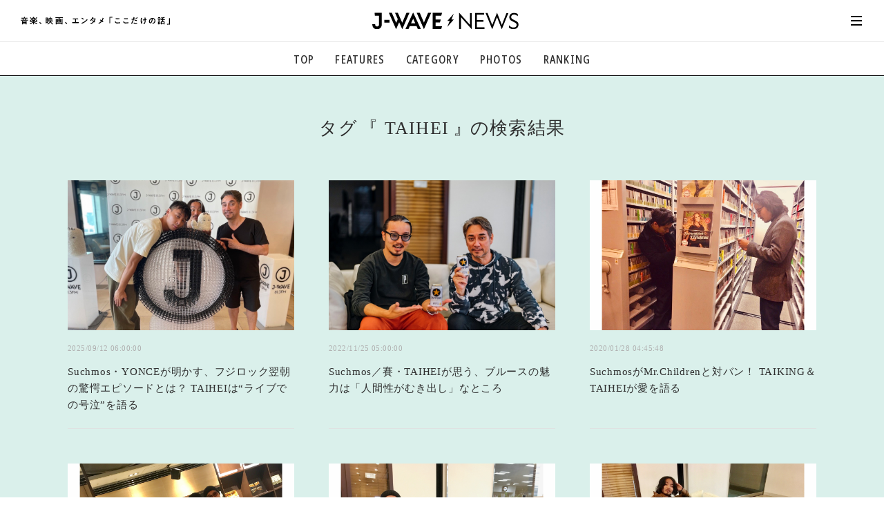

--- FILE ---
content_type: text/html; charset=UTF-8
request_url: https://news.j-wave.co.jp/mt/mt-search.cgi?offset=0&limit=24&tag=TAIHEI&IncludeBlogs=42&blog_id=43
body_size: 1561
content:
{"0":{"id":126712,"title":"Suchmos・YONCEが明かす、フジロック翌朝の驚愕エピソードとは？ TAIHEIは“ライブでの号泣”を語る","text":"SuchmosのYONCE（Vo）とTAIHEI（Key）がJ-WAVEに出演。6月21日（土）、22日（日）に横浜アリーナで行った5年8カ月ぶりの有観客ライブの手ごたえや、「FUJI ROCK FESTIVAL '25」（フジロック）での仰天エピソード、7月にリリース","url":"https://news.j-wave.co.jp/2025/09/content-4528.html","created":["2025","09","12 06:00:00"],"publish":"2025-09-12 06:00:00","img":"https://news.j-wave.co.jp/images/board/250831_tokio_guest_01.jpg"},"1":{"id":100940,"title":"Suchmos／賽・TAIHEIが思う、ブルースの魅力は「人間性がむき出し」なところ","text":"Suchmos／賽（SAI）の鍵盤奏者・TAIHEIが、音楽のルーツについて語った。 TAIHEIが登場したのは、J-WAVEで放送中の番組『SAPPORO BEER OTOAJITO』（ナビゲーター：クリス・ペプラー）。ビールを飲みながら、クリスとゲストが音楽談義を繰","url":"https://news.j-wave.co.jp/2022/11/content-985.html","created":["2022","11","25 05:00:00"],"publish":"2022-11-25 05:00:00","img":"https://news.j-wave.co.jp/images/board/20221111_OTOAJITO.jpg"},"2":{"id":95329,"title":"SuchmosがMr.Childrenと対バン！ TAIKING＆TAIHEIが愛を語る","text":"J-WAVEで放送中の『SPARK』（水曜担当ナビゲーター：Suchmos）のワンコーナー「SPARK DREAMER」。1月22日（水）のオンエアでは、TAIKINGとTAIHEIが登場。リスナーからのメッセージに答え、全国ライブツアー「The Blow Your M","url":"https://news.j-wave.co.jp/2020/01/122-suchmostaikingthe-blow-your-mind-tour-2020mrchildren.html","created":["2020","01","28 04:45:48"],"publish":"2020-01-28 04:45:48","img":"https://news.j-wave.co.jp/images/board/Suchmos0122sp.jpg"},"3":{"id":94909,"title":"SuchmosとYogee New Wavesはサウナ友だち！ 減量中のボクサーのように…","text":"J-WAVEで放送中の『SPARK』（水曜担当ナビゲーター：Suchmos）。12月4日（水）のオンエアでは、TAIHEIとKCEEが登場し、リスナーからの質問に答えた。ワンコーナー「SPARK DREAMER」では、先日イベントで共演したYogee New Waves","url":"https://news.j-wave.co.jp/2019/12/124-suchmosyogee-new-waves.html","created":["2019","12","09 06:18:17"],"publish":"2019-12-09 06:18:17","img":"https://news.j-wave.co.jp/images/board/Suchmos1204.jpg"},"4":{"id":94836,"title":"『タモリ倶楽部』に出たい！ Suchmos・TAIHEIが熱弁","text":"J-WAVEで放送中の『SPARK』（水曜担当ナビゲーター：Suchmos）。11月27日（水）のオンエアでは、TAIHEIとKCEEが登場し、リスナーから届いたメッセージや質問に答えた。ワンコーナー「SPARK DREAMER」では、TAIKING がOKAMOTO'","url":"https://news.j-wave.co.jp/2019/12/1127-suchmostaihei.html","created":["2019","12","03 03:46:58"],"publish":"2019-12-03 03:46:58","img":"https://news.j-wave.co.jp/images/board/1127Suchmossp.jpg"},"5":{"id":94546,"title":"Suchmos・TAIHEIがいちばん対談したい人は、小澤征爾！","text":"J-WAVEで放送中の『SPARK』（水曜担当ナビゲーター：Suchmos）。10月30（水）のオンエアでは、KCEEとTAIHEIが登場。TAIHEIが対談したい人を明かす場面があった。 【この記事の放送回をradikoで聴く】（2019年11月6日28時59分まで）","url":"https://news.j-wave.co.jp/2019/11/1030-suchmostaihei1.html","created":["2019","11","01 10:00:36"],"publish":"2019-11-01 10:00:36","img":"https://news.j-wave.co.jp/images/board/Suchmos20191030.jpg"},"6":{"id":94472,"title":"Suchmos・KCEE、将来の夢を語る「古着からモードを仕立てたい」","text":"J-WAVEで放送中の『SPARK』（水曜担当ナビゲーター：Suchmos）。10月23日（水）のオンエアでは、KCEEとTAIHEIが登場。リスナーからのメッセージに答えた。 【この記事の放送回をradikoで聴く】（2019年10月30日28時59分まで） ■好きな","url":"https://news.j-wave.co.jp/2019/10/1023-suchmoskcee.html","created":["2019","10","30 01:59:47"],"publish":"2019-10-30 01:59:47","img":"https://news.j-wave.co.jp/images/board/Suchmos-1023.jpg"},"has_next":0}

--- FILE ---
content_type: text/html; charset=utf-8
request_url: https://www.google.com/recaptcha/api2/aframe
body_size: 267
content:
<!DOCTYPE HTML><html><head><meta http-equiv="content-type" content="text/html; charset=UTF-8"></head><body><script nonce="Jl8a0rp7pfH6-jZDm2NNDQ">/** Anti-fraud and anti-abuse applications only. See google.com/recaptcha */ try{var clients={'sodar':'https://pagead2.googlesyndication.com/pagead/sodar?'};window.addEventListener("message",function(a){try{if(a.source===window.parent){var b=JSON.parse(a.data);var c=clients[b['id']];if(c){var d=document.createElement('img');d.src=c+b['params']+'&rc='+(localStorage.getItem("rc::a")?sessionStorage.getItem("rc::b"):"");window.document.body.appendChild(d);sessionStorage.setItem("rc::e",parseInt(sessionStorage.getItem("rc::e")||0)+1);localStorage.setItem("rc::h",'1769124440465');}}}catch(b){}});window.parent.postMessage("_grecaptcha_ready", "*");}catch(b){}</script></body></html>

--- FILE ---
content_type: text/css
request_url: https://news.j-wave.co.jp/asset/css/site-style.css
body_size: 9958
content:
@charset "UTF-8";

/* ==================================================
FONT
================================================== */
html { font-size: 62.5%; }

body,
#allWrap {
	font-family: noto-sans, sans-serif;
	font-weight: 500;
	font-style: normal;
	font-size: 1rem;
	line-height: 1.2;
	letter-spacing: 0;
	color: #2E2E2E;
	
	-webkit-font-smoothing: antialiased;
	text-rendering: optimizeLegibility;
	-moz-osx-font-smoothing: grayscale;
	/*font-feature-settings: "palt", "liga";*/
	-ms-text-size-adjust: 100%;
	-webkit-text-size-adjust: 100%; /* iPhoneの文字サイズバグの回避 */
}


/* Adobe Fonts
■Noto Sans Regular
font-family: noto-sans, sans-serif;
font-weight: 400;

■Noto Sans Medium
font-family: noto-sans, sans-serif;
font-weight: 500;

■Noto Sans SemiBold
font-family: noto-sans, sans-serif;
font-weight: 600;

■Noto Sans Bold
font-family: noto-sans, sans-serif;
font-weight: 700;

■Noto Sans Condensed Medium
font-family: noto-sans-condensed, sans-serif;
font-weight: 500;
*/


/* Google Fonts
■Oswald Regular
font-family: 'Oswald', sans-serif;
font-weight: 400;

■Oswald Semi-bold
font-family: 'Oswald', sans-serif;
font-weight: 600;
*/

#allWrap { font-size: 1.6rem; }

/* ==================================================
LINK
================================================== */
a { outline: 0; transition: opacity 0.4s ease-out 0s, color 0.4s ease-out 0s, background-color 0.4s ease-out 0s; }
a:link { text-decoration: none; color: inherit; }
a:visited { text-decoration: none; color: inherit; }
a:hover { text-decoration: none; color: inherit; opacity: 0.7; }
a:active { text-decoration: none; color: inherit; }
:focus { outline: 0; }

/* ==================================================
VIEW SWITCH
================================================== */

/* View Switch
------------------------------ */
@media screen and (min-width: 901px) {
.spOnly { display: none !important; }
}

@media screen and (max-width: 900px) {
.pcOnly { display: none !important; }
}


/* ==================================================
PAGE BASE
================================================== */
body {
}

#allWrap {
	width: 100%;
	text-align: center;
	overflow: hidden;
	position: relative;
	/*animation: intro-fadein 1s ease-in 1s both;*/
}

/*@keyframes intro-fadein {
	0% { opacity: 0; }
	100% { opacity: 1; }
}*/


/* RESET CSS CUSTOM */
i {
	display: inline-block;
}

::before, ::after {
	/*display: inline-block;*/
	background-color: transparent;
	background-repeat: no-repeat;
	background-position: center;
	background-size: contain;
}

input[type="search"] {
	box-sizing: border-box;
	margin: 0;
	padding: 0;
	border: 1px solid #000;
	border-radius: 0;
	outline: none;
	-webkit-appearance: none;
	-moz-appearance: none;
	appearance: none;
	box-shadow: 0 0 0 rgba(0,0,0,0) inset;
	width: 100%;
	height: 100%;
	background: none;
	text-indent: 0px;
	position: relative;
}
/**/

@media screen and (min-width: 901px) {

	body,
	#allWrap {
		/*min-width: 1180px;*/
	}

	#hdrWrap, #hamburgerNav {
		/*min-width: 1180px;*/
	}
}

@media screen and (max-width: 900px) {

	body,
	#allWrap {
		min-width: 480px;
	}

	#hdrWrap, #hamburgerNav {
		min-width: 480px;
	}
}

#trendingList li {
	animation: list-fadein 0.8s ease 0s both;
}

@keyframes list-fadein {
	0% { opacity: 0; max-height: 0; transform: scale(0.85); }
	100% { opacity: 1; max-height: 1000px; transform: scale(1); }
}


/* ==================================================
OTHERS
================================================== */
/* scrollto */
.scrollto {}

/* clrfix */
.clrfix::before, .clrfix::after { display: table; content: ''; }
.clrfix::after { clear: both; }

/* iOS フルサイズディスプレイ対応 */
@media screen and (max-width: 768px) {
	.vfit-cover {
		padding-left: env(safe-area-inset-left);
		padding-right: env(safe-area-inset-right);
	}
}

/* ==================================================
SVG
================================================== */
.svgStyle {
  display: inline-block;
  width: 1em;
  height: 1em;
	line-height: 1;
  stroke-width: 0;
  stroke: currentColor;
  fill: currentColor;
}

a .svgStyle {
	display: block;
	width: 100%;
	height: 100%;
}

/* ==========================================
Single-colored icons can be modified like so:
.icon-name {
  font-size: 32px;
  color: red;
}
========================================== */

.icon-lock {
  width: 0.6953125em;
}

.icon-navi {
  width: 0.625em;
}

.icon-facebook {
  width: 1.005859375em;
}

.icon-apple {
  width: 0.814453125em;
}

.icon-radiko {
  width: 0.9404296875em;
}

.icon-jmekun {
  width: 0.87109375em;
}

.icon-jwave {
  width: 8.564453125em;
}


/* 呼び出しソースサンプル

▼ホーム
<svg class="svgStyle icon-home"><use xlink:href="/asset/img/common/symbol-defs.svg#icon-home"></use></svg>

▼南京錠
<svg class="svgStyle icon-lock"><use xlink:href="/asset/img/common/symbol-defs.svg#icon-lock"></use></svg>

▼虫眼鏡
<svg class="svgStyle icon-search"><use xlink:href="/asset/img/common/symbol-defs.svg#icon-search"></use></svg>

▼メール
<svg class="svgStyle icon-mail"><use xlink:href="/asset/img/common/symbol-defs.svg#icon-mail"></use></svg>

▼時計
<svg class="svgStyle icon-time"><use xlink:href="/asset/img/common/symbol-defs.svg#icon-time"></use></svg>

▼マイク
<svg class="svgStyle icon-navi"><use xlink:href="/asset/img/common/symbol-defs.svg#icon-navi"></use></svg>

▼LINE
<svg class="svgStyle icon-line"><use xlink:href="/asset/img/common/symbol-defs.svg#icon-line"></use></svg>

▼Twitter
<svg class="svgStyle icon-twitter"><use xlink:href="/asset/img/common/symbol-defs.svg#icon-twitter"></use></svg>

▼Facebook
<svg class="svgStyle icon-facebook"><use xlink:href="/asset/img/common/symbol-defs.svg#icon-facebook"></use></svg>

▼mixi
<svg class="svgStyle icon-mixi"><use xlink:href="/asset/img/common/symbol-defs.svg#icon-mixi"></use></svg>

▼LinkedIn
<svg class="svgStyle icon-linkedin"><use xlink:href="/asset/img/common/symbol-defs.svg#icon-linkedin"></use></svg>

▼Apple
<svg class="svgStyle icon-apple"><use xlink:href="/asset/img/common/symbol-defs.svg#icon-apple"></use></svg>

▼はてなブックマーク
<svg class="svgStyle icon-hatebu"><use xlink:href="/asset/img/common/symbol-defs.svg#icon-hatebu"></use></svg>

▼J-WAVEコメント
<svg class="svgStyle icon-jcomment"><use xlink:href="/asset/img/common/symbol-defs.svg#icon-jcomment"></use></svg>

▼Instagram
<svg class="svgStyle icon-instagram"><use xlink:href="/asset/img/common/symbol-defs.svg#icon-instagram"></use></svg>

▼YouTube
<svg class="svgStyle icon-youtube"><use xlink:href="/asset/img/common/symbol-defs.svg#icon-youtube"></use></svg>

▼Spotify
<svg class="svgStyle icon-spotify"><use xlink:href="/asset/img/common/symbol-defs.svg#icon-spotify"></use></svg>

▼radiko
<svg class="svgStyle icon-radiko"><use xlink:href="/asset/img/common/symbol-defs.svg#icon-radiko"></use></svg>

▼radiko 丸囲み付き
<svg class="svgStyle icon-radiko-circle"><use xlink:href="/asset/img/common/symbol-defs.svg#icon-radiko-circle"></use></svg>

▼J-meくん
<svg class="svgStyle icon-jmekun"><use xlink:href="/asset/img/common/symbol-defs.svg#icon-jmekun"></use></svg>

▼J-WAVEロゴ
<svg class="svgStyle icon-jwave"><use xlink:href="/asset/img/common/symbol-defs.svg#icon-jwave"></use></svg>

*/

/* ////////////////////////////////////////////////////////////////////////////////////////////////// */
/* ////////////////////////////////////////////////////////////////////////////////////////////////// */
/* ////////////////////////////////////////////////////////////////////////////////////////////////// */

/* =========================================================
HEADER
========================================================= */
@media screen and (min-width: 901px) {
	#hdrWrap {
		position: fixed;
		width: 100%;
		height: 110px;
		background: #fff;
		z-index: 10000;
		top: 0;
		left: 0;
		border-bottom: 1px solid #000;
		transition: all 0.3s ease 0s;
	}
	
	.scrDown #hdrWrap {
		height: 60px;
	}

	#pageHome #hdrWrap {
		height: 146px;
	}

	#pageHome.scrDown #hdrWrap {
		height: 60px;
	}

	#hdrWrap .siteTitle {
		display: flex;
		justify-content: space-between;
		align-items: center;
		flex-wrap: nowrap;
		flex-direction: row;
		height: 60px;
		padding: 0 20px 0 30px;
	}

	#pageHome #hdrWrap .siteTitle {
		height: 96px;
	}

	#pageHome.scrDown #hdrWrap .siteTitle {
		height: 60px;
	}

	#hdrWrap .siteTitle::after {
		content: "";
		display: block;
		width: 216px;
	}

	#hdrWrap .siteTitle .txt {
		width: 216px;
	}

	#hdrWrap .siteTitle .txt img {
		display: block;
		width: 216px;
		height: 12px;
	}

	#hdrWrap .siteTitle .logo {
		width: calc(100% - 492px);
		max-width: 212px;
	}

	#pageHome #hdrWrap .siteTitle .logo {
		max-width: 302px;
	}

	#pageHome.scrDown #hdrWrap .siteTitle .logo {
		max-width: 212px;
	}

	#hdrWrap .siteTitle .logo a {
		display: block;
	}

	#hdrWrap .siteTitle .logo a img {
		display: block;
		margin: 0 auto;
	}

	#pageHome #hdrWrap,
	#pageHome #hdrWrap .siteTitle,
	#pageHome #hdrWrap .siteTitle .logo {
		transition: all 0.3s ease 0s;
	}

	/* HEADER NAVIGATION
------------------------------ */
	#hdrNav {
		border-top: 1px solid #E6E6E6;
		height: 50px;
		transition: all 0.3s ease 0s;
		opacity: 1;
	}
	
	.scrDown #hdrNav {
		overflow: hidden;
		height: 0;
		border-top: 0 solid #E6E6E6;
		opacity: 0;
	}

	#hdrNav > ul {
		display: flex;
		justify-content: center;
		align-items: center;
		flex-wrap: nowrap;
		flex-direction: row;
		height: 50px;
		transition: all 0.3s ease 0s;
	}
	
	.scrDown #hdrNav > ul {
		height: 0;
	}

	#hdrNav > ul > li {
		margin: 0 15px;
		height: 100%;
	}

	#hdrNav > ul > li > a {
		position: relative;
		display: flex;
		justify-content: center;
		align-items: center;
		height: 100%;
		font-family: noto-sans-condensed, sans-serif;
		font-weight: 500;
		letter-spacing: 0.08em;
	}

	#hdrNav > ul > li > a::after {
		content: "";
		position: absolute;
		bottom: calc(50% - 12px);
		left: 0;
		right: 0;
		margin: 0 auto;
		width: 0%;
		height: 1px;
		background: #000;
		transition: all 0.3s ease 0s;
		opacity: 0;
	}

	#hdrNav > ul > li > a:hover {
		opacity: 1;
	}

	#hdrNav > ul > li > a:hover::after {
		width: 100%;
		opacity: 1;
	}

	/* CATEGORY ACCORDION */
	#hdrNav ul li .accordion {
		width: 100%;
		position: relative;
	}

	#hdrNav ul li .accordion .trigger {
		position: relative;
		display: flex;
		justify-content: center;
		align-items: center;
		height: 50px;
		font-family: noto-sans-condensed, sans-serif;
		font-weight: 500;
		letter-spacing: 0.08em;
		cursor: pointer;
		transition: all 0.3s ease 0s;
	}
	
	.scrDown #hdrNav ul li .accordion .trigger {
		height: 0;
	}

	#hdrNav ul li .accordion .trigger::after {
		content: "";
		position: absolute;
		bottom: calc(50% - 12px);
		left: 0;
		right: 0;
		margin: 0 auto;
		width: 0%;
		height: 1px;
		background: #000;
		transition: all 0.3s ease 0s;
		opacity: 0;
	}

	#hdrNav ul li .accordion:hover .trigger {
		opacity: 1;
	}

	#hdrNav ul li .accordion:hover .trigger::after {
		width: 100%;
		opacity: 1;
	}

	#hdrNav ul li .accordion ul {
		position: absolute;
		z-index: 1;
		top: 48px;
		left: -20px;
		width: 220px;
		height: 0;
		background: #fff;
		padding: 0 0;
		border: 1px solid #000;
		border-top: 0;
		border-bottom: 0;
		text-align: left;
		overflow: hidden;
		transition: all 0.7s ease 0s, top 0.3s ease 0s;
	}
	
	.scrDown #hdrNav ul li .accordion ul {
		top: 0;
	}

	#hdrNav ul li .accordion ul::before {
		content: "";
		position: absolute;
		top: 0;
		left: 0;
		width: 100%;
		height: 1px;
		background: #000;
	}
	
		#hdrNav ul li .accordion ul::after {
		content: "";
		position: absolute;
		bottom: 0;
		left: 0;
		width: 100%;
		height: 1px;
		background: #000;
	}

	#hdrNav ul li .accordion:hover ul {
		height: 282px;
		padding: 22px 0;
		opacity: 1;
	}
	
	#hdrNav ul li .accordion:hover ul::before {
		opacity: 1;
	}

	#hdrNav ul li .accordion ul li:not(:last-child) {
		margin-bottom: 18px;
	}

	#hdrNav ul li .accordion ul li a {
		font-size: 1.4rem;
		font-weight: 600;
		display: block;
		position: relative;
		padding: 0 22px;
	}

	#hdrNav ul li .accordion ul li a::before {
		content: "";
		position: absolute;
		top: 0;
		bottom: 0;
		left: 0;
		margin: auto;
		width: 4px;
		height: 0;
		background: #000;
		transition: all 0.3s ease 0s;
		opacity: 0;
	}

	#hdrNav ul li .accordion ul li a:hover {
		opacity: 1;
	}

	#hdrNav ul li .accordion ul li a:hover::before {
		height: 100%;
		opacity: 1;
	}

	#hdrNav ul li .accordion ul li a em {
		display: block;
		letter-spacing: 0.12em;
		margin-bottom: 3px;
	}

	#hdrNav ul li .accordion ul li a span {
		display: block;
		font-size: 1.1rem;
		letter-spacing: 0.01em;
		font-weight: 700;
		color: #888;
	}


	/* =========================================================
HAMBURGER NAVIGATION
========================================================= */
	#hamburgerNav {
		position: relative;
	}

	/* HEADER BUTTON
------------------------------ */
	#hamburgerBtn {
		position: absolute;
		z-index: 100;
		width: 40px;
		height: 40px;
		top: -100px;
		right: 20px;
		transition: all 0.3s ease 0s;
	}
	
	.scrDown #hamburgerBtn {
		top: -50px;
	}

	#pageHome #hamburgerBtn {
		top: -119px;
		right: 20px;
	}

	#pageHome.scrDown #hamburgerBtn {
		top: -50px;
	}


	#hamburgerBtn a {
		display: block;
		width: 100%;
		height: 100%;
		position: relative;
	}

	#hamburgerBtn a em {
		position: absolute;
		width: 16px;
		height: 2px;
		background: #000;
		top: calc(50% - 1px);
		left: calc(50% - 8px);
		transition: all 0.5s ease 0s;
	}

	#hamburgerBtn a em::before {
		content: "";
		position: absolute;
		width: 100%;
		height: 100%;
		background: #000;
		top: -6px;
		left: 0;
		transition: all 0.5s ease 0s;
	}

	#hamburgerBtn a em::after {
		content: "";
		position: absolute;
		width: 100%;
		height: 100%;
		background: #000;
		top: 6px;
		left: 0;
		transition: all 0.5s ease 0s;
	}

	#hamburgerBtn a:hover {
		opacity: 1;
	}


	/**/
	#hamburgerBtn a:hover em {
		width: 24px;
		left: calc(50% - 12px);
	}

	/*#hamburgerBtn a:hover em::before {
	width: 24px;
	left: calc(50% - 12px);
}

#hamburgerBtn a:hover em::after {
	width: 6px;
	left: calc(50% - 3px);
}*/
	/**/


	/**/
	#hamburgerBtn.menuOpen a:hover em {
		width: 16px;
		left: calc(50% - 8px);
	}

	#hamburgerBtn.menuOpen a em {
		background: rgba(0, 0, 0, 0);
		transform: rotate(180deg);
	}

	#hamburgerBtn.menuOpen a em::before {
		top: 0;
		left: 0;
		transform: rotate(45deg);
	}

	#hamburgerBtn.menuOpen a em::after {
		top: 0;
		left: 0;
		transform: rotate(-45deg);
	}

	/**/


	/* HEADER CLOSE
------------------------------ */
	#hamburgerClose {
		display: none;
	}

	#hamburgerClose a {}

	#hamburgerClose a em {}


	/* HEADER MENU
------------------------------ */
	#hamburgerBody {
		width: 290px;
		position: fixed;
		height: calc(100vh - 100px);
		top: 110px;
		left: calc(100vw + 100px);
		background: #fff;
		border: 1px solid #000;
		border-top: 0;
		border-right: 0;
		text-align: left;
		transition: top 0.3s ease 0s, left 0.7s ease 0s;
	}
	
	.scrDown #hamburgerBody {
		height: calc(100vh - 50px);
		top: 60px;
	}

	#pageHome #hamburgerBody {
		height: calc(100vh - 136px);
		top: 146px;
	}

	#pageHome.scrDown #hamburgerBody {
		height: calc(100vh - 50px);
		top: 60px;
	}

	#hamburgerBody .inner {
		padding: 12px 0 0;
		overflow-y: scroll;
		height: 100%;
		-webkit-overflow-scrolling: touch;
	}

	/**/
	#hamburgerBody.menuOpen {
		left: calc(100% - 290px);
	}

	/**/

	#hamburgerBody .head {
		padding: 40px 0 20px;
	}

	#hamburgerBody .head .homeLink {
		display: none;
	}

	#hamburgerBody .head .homeLink a {}

	#hamburgerBody .group {
		margin-bottom: 25px;
	}

	#hamburgerBody .group dt {
		font-size: 1.5rem;
		font-weight: 600;
		letter-spacing: 0.06em;
		padding: 0 43px 0 37px;
		margin-bottom: 15px;
	}

	#hamburgerBody .group dd {}

	#hamburgerBody .group dd ul {
		background: #F5F5F5;
		padding: 20px 43px 18px 37px;
	}

	#hamburgerBody .group dd ul li {
		/*! margin-bottom:  18px; */
		font-size: 1.3rem;
		font-weight: 600;
		letter-spacing: 0.12em;
	}

	#hamburgerBody .group dd ul li:not(:last-child) {
		margin-bottom: 18px;
	}

	#hamburgerBody .group dd ul li a {}

	#hamburgerBody .group dd ul li a em {
		display: block;
		margin-bottom: 5px;
	}

	#hamburgerBody .group dd ul li a span {
		display: block;
		font-size: 1.1rem;
		font-weight: 600;
		color: #888;
		letter-spacing: 0.06em;
	}

	#hamburgerBody .foot {
		padding: 0 43px 140px 37px;
	}

	#hamburgerBody .foot .mailEntry {
		font-size: 1.5rem;
		font-weight: 600;
		letter-spacing: 0.06em;
		margin-bottom: 30px;
	}

	#hamburgerBody .foot .mailEntry a {}

	#hamburgerBody .foot .links {
		display: flex;
		justify-content: space-between;
		align-items: center;
		flex-wrap: wrap;
		flex-direction: row;
	}

	#hamburgerBody .foot .links li {
		width: 18px;
		height: 18px;
	}

	#hamburgerBody .foot .links li a {
		width: 100%;
		height: 100%;
	}

	#hamburgerBody .foot .links li a .svgStyle {
		display: block;
	}

	#hamburgerBody .foot .links .jtop {
		width: 113px;
	}

	#hamburgerBody .foot .links .jtop a {}

	#hamburgerBody .foot .links .jtop a .svgStyle {}



	/* ### 検索フォーム ### */
	#searchBox {
		/*! margin-bottom: 32px; */
		padding: 0 43px 0 37px;
	}

	#searchBox .mt-site-search-container {
		width: 100%;
		height: 36px;
		box-sizing: border-box;
		border: 1px solid #707070;
		border-radius: 4px;
		overflow: hidden;
		position: relative;
		background-color: #fff;
	}

	#searchBox .mt-site-search-container input[type="search"] {
		box-sizing: border-box;
		margin: 0;
		padding: 0 42px 0 12px;
		border: none;
		outline: none;
		-webkit-appearance: none;
		-moz-appearance: none;
		appearance: none;
		box-shadow: 0 0 0 rgba(0, 0, 0, 0) inset;
		width: 100%;
		height: 34px;
		background: none !important;
		text-indent: 0px !important;
		position: relative;
	}

	#searchBox .mt-site-search-container .mt-site-search-form__button {
		display: block;
		text-indent: -10000px;
		overflow: hidden;
		width: 34px;
		height: 34px;
		background-color: #707070;
		background-image: url('data:image/svg+xml;charset=utf8,%3Csvg%20version%3D%221.1%22%20id%3D%22layer%22%20xmlns%3D%22http%3A%2F%2Fwww.w3.org%2F2000%2Fsvg%22%20x%3D%220px%22%20y%3D%220px%22%20width%3D%2232px%22%20height%3D%2232px%22%20viewBox%3D%220%200%2032%2032%22%20style%3D%22enable-background%3Anew%200%200%2032%2032%3B%22%20xml%3Aspace%3D%22preserve%22%3E%3Cstyle%20type%3D%22text%2Fcss%22%3E%20.st0%7Bfill-rule%3Aevenodd%3Bclip-rule%3Aevenodd%3Bfill%3A%23FFFFFF%3B%7D%3C%2Fstyle%3E%3Cpath%20id%3D%22search%22%20class%3D%22st0%22%20d%3D%22M23.183%2C20.391c1.555-2.123%2C2.484-4.731%2C2.484-7.557C25.668%2C5.758%2C19.91%2C0%2C12.834%2C0S0%2C5.758%2C0%2C12.834%20s5.758%2C12.834%2C12.834%2C12.834c2.827%2C0%2C5.435-0.93%2C7.557-2.484L29.208%2C32L32%2C29.208L23.183%2C20.391z%20M12.834%2C21.719%20c-4.899%2C0-8.885-3.986-8.885-8.885s3.986-8.885%2C8.885-8.885s8.885%2C3.986%2C8.885%2C8.885S17.733%2C21.719%2C12.834%2C21.719z%22%2F%3E%3C%2Fsvg%3E');
		background-size: 18px 18px;
		background-repeat: no-repeat;
		background-position: center;
		position: absolute;
		top: 0;
		right: 0;
		cursor: pointer;
		border: 0;
	}

	#mt-site-search {}

	/* ### ----- ### */
}

@media screen and (max-width: 900px) {
	#hdrWrap {
		position: fixed;
		width: 100%;
		height: 75px;
		background: #fff;
		z-index: 10000;
		top: 0;
		left: 0;
		border-bottom: 1px solid #000;
	}

	#pageHome #hdrWrap {
		height: 150px;
	}

	#pageHome.scrDown #hdrWrap {
		height: 75px;
	}

	#hdrWrap .siteTitle {
		display: flex;
		justify-content: center;
		align-items: center;
		flex-wrap: wrap;
		flex-direction: row;
		height: 75px;
		padding: 0 60px 8px;
		max-width: 320px;
		margin: 0 auto;
	}

	#pageHome #hdrWrap .siteTitle {
		height: 98px;
		max-width: 480px;
	}

	#pageHome.scrDown #hdrWrap .siteTitle {
		height: 75px;
		max-width: 320px;
	}

	#hdrWrap .siteTitle::after {
		content: "";
		display: block;
		width: 216px;
	}

	#hdrWrap .siteTitle .txt {
		width: 202px;
		order: 2;
		margin: 0 auto;
	}

	#pageHome #hdrWrap .siteTitle .txt {
		width: 216px;
		height: 12px;
	}

	#pageHome.scrDown #hdrWrap .siteTitle .txt {
		width: 202px;
	}

	#hdrWrap .siteTitle .txt img {
		width: 202px;
		height: 11px;
		display: block;
	}

	#pageHome #hdrWrap .siteTitle .txt img {
		width: 216px;
		height: 12px;
	}

	#pageHome.scrDown #hdrWrap .siteTitle .txt img {
		width: 202px;
		height: 11px;
	}

	#hdrWrap .siteTitle .logo {
		width: 100%;
		max-width: 212px;
		order: 1;
		margin: 0 auto;
	}

	#pageHome #hdrWrap .siteTitle .logo {
		max-width: 278px;
	}

	#pageHome.scrDown #hdrWrap .siteTitle .logo {
		max-width: 212px;
	}

	#hdrWrap .siteTitle .logo a {
		display: block;
	}

	#hdrWrap .siteTitle .logo a img {
		display: block;
		margin: 0 auto;
	}

	#pageHome #hdrWrap,
	#pageHome #hdrWrap .siteTitle,
	#pageHome #hdrWrap .siteTitle .txt,
	#pageHome #hdrWrap .siteTitle .txt img,
	#pageHome #hdrWrap .siteTitle .logo {
		transition: all 0.3s ease 0s;
	}

	/* HEADER NAVIGATION
	------------------------------ */
	#hdrNav {
		display: none;
	}

	#pageHome #hdrNav {
		display: block;
		border-top: 1px solid #E6E6E6;
		height: 50px;
		transition: all 0.3s ease 0s;
		opacity: 1;
	}

	#pageHome.scrDown #hdrNav {
		height: 0;
		overflow: hidden;
		border-top: 0px solid #E6E6E6;
		opacity: 0;
	}

	#hdrNav > ul {
		display: flex;
		justify-content: center;
		align-items: center;
		flex-wrap: nowrap;
		flex-direction: row;
		height: 50px;
	}

	#pageHome #hdrNav > ul {
		padding-right: 30px;
		padding-left: 5px;
		height: 50px;
	}
	
	#pageHome.scrDown #hdrNav > ul {
		height: 0;
	}

	#pageHome.scrDown #hdrNav > ul {}

	#hdrNav > ul > li {
		margin: 0 15px;
		height: 100%;
	}

	#pageHome #hdrNav > ul > li {
		margin: 0 10px;
	}

	#pageHome.scrDown #hdrNav > ul > li {}

	#hdrNav > ul > li > a {
		position: relative;
		display: flex;
		justify-content: center;
		align-items: center;
		height: 100%;
		font-family: noto-sans-condensed, sans-serif;
		font-weight: 500;
		letter-spacing: 0.08em;
	}

	#pageHome #hdrNav > ul > li > a {
		font-size: 1.4rem;
	}

	#pageHome.scrDown #hdrNav > ul > li > a {}

	#hdrNav > ul > li > a::after {
		content: "";
		position: absolute;
		bottom: calc(50% - 12px);
		left: 0;
		right: 0;
		margin: 0 auto;
		width: 0%;
		height: 1px;
		background: #000;
		transition: all 0.3s ease 0s;
		opacity: 0;
	}

	#hdrNav > ul > li > a:hover {
		opacity: 1;
	}

	#hdrNav > ul > li > a:hover::after {
		width: 100%;
		opacity: 1;
	}

	/* CATEGORY ACCORDION */
	#hdrNav ul li .accordion {
		width: 100%;
		position: relative;
	}

	#hdrNav ul li .accordion .trigger {
		position: relative;
		display: flex;
		justify-content: center;
		align-items: center;
		height: 50px;
		font-family: noto-sans-condensed, sans-serif;
		font-weight: 500;
		letter-spacing: 0.08em;
		cursor: pointer;
	}

	#pageHome #hdrNav ul li .accordion .trigger {
		font-size: 1.4rem;
	}

	#pageHome.scrDown #hdrNav ul li .accordion .trigger {
		height: 0;
	}

	#hdrNav ul li .accordion .trigger::after {
		content: "";
		position: absolute;
		bottom: calc(50% - 12px);
		left: 0;
		right: 0;
		margin: 0 auto;
		width: 0%;
		height: 1px;
		background: #000;
		transition: all 0.3s ease 0s;
		opacity: 0;
	}

	#hdrNav ul li .accordion:hover .trigger {
		opacity: 1;
	}

	#hdrNav ul li .accordion:hover .trigger::after {
		width: 100%;
		opacity: 1;
	}

	#hdrNav ul li .accordion ul {
		position: absolute;
		z-index: 1;
		top: 48px;
		left: -20px;
		width: 230px;
		height: 0;
		background: #fff;
		padding: 0 0;
		border: 1px solid #000;
		border-top: 0;
		text-align: left;
		overflow: hidden;
		transition: all 0.7s ease 0s, top 0.3s ease 0s;
	}

	#pageHome #hdrNav ul li .accordion ul {
		top: 50px;
	}

	#pageHome.scrDown #hdrNav ul li .accordion ul {
		top: 0;
	}

	#hdrNav ul li .accordion ul::before {
		content: "";
		position: absolute;
		top: 0;
		left: 0;
		width: 100%;
		height: 1px;
		background: #000;
	}

	#hdrNav ul li .accordion:hover ul {
		height: 282px;
		padding: 22px 0;
	}

	#hdrNav ul li .accordion ul li:not(:last-child) {
		margin-bottom: 18px;
	}

	#hdrNav ul li .accordion ul li a {
		font-size: 1.4rem;
		font-weight: 600;
		display: block;
		position: relative;
		padding: 0 22px;
	}

	#hdrNav ul li .accordion ul li a::before {
		content: "";
		position: absolute;
		top: 0;
		bottom: 0;
		left: 0;
		margin: auto;
		width: 4px;
		height: 0;
		background: #000;
		transition: all 0.3s ease 0s;
		opacity: 0;
	}

	#hdrNav ul li .accordion ul li a:hover {
		opacity: 1;
	}

	#hdrNav ul li .accordion ul li a:hover::before {
		height: 100%;
		opacity: 1;
	}

	#hdrNav ul li .accordion ul li a em {
		display: block;
		letter-spacing: 0.12em;
		margin-bottom: 3px;
	}

	#hdrNav ul li .accordion ul li a span {
		display: block;
		font-size: 1.1rem;
		letter-spacing: 0.06em;
		font-weight: 700;
		color: #888;
	}

	#pageHome #hdrNav,
	#pageHome #hdrNav > ul,
	#pageHome #hdrNav > ul > li,
	#pageHome #hdrNav > ul > li > a,
	#pageHome #hdrNav ul li .accordion .trigger {
		transition: all 0.3s ease 0s;
	}


	/* =========================================================
	HAMBURGER NAVIGATION
	========================================================= */
	#hamburgerNav {
		position: relative;
	}

	/* HEADER BUTTON
	------------------------------ */
	#hamburgerBtn {
		position: absolute;
		z-index: 100;
		width: 40px;
		height: 40px;
		top: -55px;
		right: 15px;
	}

	#pageHome #hamburgerBtn {
		top: -44px;
		right: 15px;
		transition: all 0.3s ease 0s;
	}

	#pageHome.scrDown #hamburgerBtn {
		top: -55px;
		right: 15px;
	}

	#hamburgerBtn a {
		display: block;
		width: 100%;
		height: 100%;
		position: relative;
	}

	#hamburgerBtn a em {
		position: absolute;
		width: 20px;
		height: 2px;
		background: #000;
		top: calc(50% - 1px);
		left: calc(50% - 10px);
		transition: all 0.5s ease 0s;
	}

	#hamburgerBtn a em::before {
		content: "";
		position: absolute;
		width: 100%;
		height: 100%;
		background: #000;
		top: -7px;
		left: 0;
		transition: all 0.5s ease 0s;
	}

	#hamburgerBtn a em::after {
		content: "";
		position: absolute;
		width: 100%;
		height: 100%;
		background: #000;
		top: 7px;
		left: 0;
		transition: all 0.5s ease 0s;
	}

	#hamburgerBtn a:hover {
		opacity: 1;
	}


	/**/
	#hamburgerBtn a:hover em {
		width: 24px;
		left: calc(50% - 12px);
	}

	/*#hamburgerBtn a:hover em::before {
	width: 24px;
	left: calc(50% - 12px);
}

	#hamburgerBtn a:hover em::after {
	width: 6px;
	left: calc(50% - 3px);
}*/
	/**/


	/**/
	#hamburgerBtn.menuOpen a:hover em {
		width: 16px;
		left: calc(50% - 8px);
	}

	#hamburgerBtn.menuOpen a em {
		background: rgba(0, 0, 0, 0);
		transform: rotate(180deg);
	}

	#hamburgerBtn.menuOpen a em::before {
		top: 0;
		left: 0;
		transform: rotate(45deg);
	}

	#hamburgerBtn.menuOpen a em::after {
		top: 0;
		left: 0;
		transform: rotate(-45deg);
	}

	/**/


	/* HEADER CLOSE
	------------------------------ */
	#hamburgerClose {
		width: 30px;
		height: 30px;
	}

	#hamburgerClose a {
		display: block;
		width: 100%;
		height: 100%;
		position: relative;
	}

	#hamburgerClose a em {
		position: absolute;
		width: 20px;
		height: 2px;
		background: rgba(112, 112, 112, 0);
		top: calc(50% - 1px);
		left: calc(50% - 10px);
		transition: all 0.5s ease 0s;
	}

	#hamburgerClose a em::before,
	#hamburgerClose a em::after {
		content: "";
		position: absolute;
		width: 100%;
		height: 100%;
		background: #707070;
		top: 0;
		left: 0;
		transition: all 0.5s ease 0s;
	}

	#hamburgerClose a em::before {
		transform: rotate(45deg);
	}

	#hamburgerClose a em::after {
		transform: rotate(-45deg);
	}


	/* HEADER MENU
	------------------------------ */
	#hamburgerBody {
		width: 100%;
		position: fixed;
		height: 100vh;
		top: 0;
		left: calc(100% + 50px);
		background: #fff;
		border: 1px solid #000;
		border-top: 0;
		border-right: 0;
		text-align: left;
		transition: left 0.6s ease 0s;
		z-index: 1001;
	}

	#hamburgerBody .inner {
		padding: 167px 0 0;
		overflow-y: scroll;
		height: 100vh;
		-webkit-overflow-scrolling: touch;
	}

	/**/
	#hamburgerBody.menuOpen {
		left: 0;
	}

	/**/

	#hamburgerBody .head {
		padding: 25px 25px 16px;
		position: absolute;
		top: 0;
		left: 0;
		width: 100%;
		background: #fff;
		height: 167px;
		display: flex;
		justify-content: space-between;
		align-items: flex-start;
		flex-wrap: wrap;
		flex-direction: row;
		border-bottom: 1px solid #EDEDED;
		z-index: 200;
	}

	#hamburgerBody .head .homeLink {
		height: 30px;
		width: 100px;
	}

	#hamburgerBody .head .homeLink a {
		height: 100%;
		width: 100%;
		text-align: center;
		display: flex;
		justify-content: flex-end;
		align-items: center;
		flex-wrap: nowrap;
		flex-direction: row;
	}

	#hamburgerBody .head .homeLink a::after {
		content: "トップ";
		font-weight: 700;
		font-size: 1.9rem;
		letter-spacing: 0.06em;

		margin-left: 10px;
	}

	#hamburgerBody .head .homeLink a .svgStyle {
		width: 20px;
		height: 20px;
		display: inline-block;
	}

	#hamburgerBody .group {}

	#hamburgerBody .group dt {
		font-size: 1.8rem;
		letter-spacing: 0.06em;
		padding: 0 5.2%;
		font-weight: 700;
		height: 60px;
		display: flex;
		justify-content: space-between;
		align-items: center;
		flex-wrap: wrap;
		flex-direction: row;
		position: relative;
		border-top: 1px solid #EDEDED;
		border-bottom: 1px solid #EDEDED;
		margin-top: -1px;
		cursor: pointer;
	}

	#hamburgerBody .group dt::after {
		content: "";
		display: block;
		width: 12px;
		height: 12px;
		border-bottom: 2px solid #2E2E2E;
		border-right: 2px solid #2E2E2E;
		transform: rotate(45deg);
		transition: transform 0.6s ease 0s;
	}

	#hamburgerBody .group dd {
		border-top: 1px solid #EDEDED;
		border-bottom: 0 solid #EDEDED;
		margin-top: -1px;
		max-height: 0;
		min-height: 0;
		overflow: hidden;
		transition: max-height 0.6s ease 0s;
	}

	/**/
	#hamburgerBody .group.menuOpen {}

	#hamburgerBody .group.menuOpen dt {}

	#hamburgerBody .group.menuOpen dt::after {
		transform: rotate(225deg);
	}

	#hamburgerBody .group.menuOpen dd {
		border-bottom: 1px solid #EDEDED;
		max-height: 230px;
	}

	/**/

	#hamburgerBody .group dd ul {
		background: #F5F5F5;
		display: flex;
		justify-content: space-between;
		align-items: center;
		flex-wrap: wrap;
		flex-direction: row;
		padding: 0 5.2%;
	}

	#hamburgerBody .group dd ul li {
		font-size: 1.8rem;
		letter-spacing: 0.08em;
		width: calc(50% - 13px);
		height: 76px;
		border-bottom: 1px solid #EDEDED;
		font-weight: 700;
	}

	#hamburgerBody .group:nth-child(1) dd ul li:nth-child(5) {
		border-bottom: 0;
	}

	#hamburgerBody .group:nth-child(2) dd ul li:nth-child(3),
	#hamburgerBody .group:nth-child(2) dd ul li:nth-child(4) {
		border-bottom: 0;
	}

	#hamburgerBody .group:nth-child(3) dd ul li:nth-child(3),
	#hamburgerBody .group:nth-child(3) dd ul li:nth-child(4) {
		border-bottom: 0;
	}

	#hamburgerBody .group dd ul li a {
		width: 100%;
		height: 100%;
		display: flex;
		justify-content: center;
		align-items: flex-start;
		flex-wrap: wrap;
		flex-direction: column;
	}

	#hamburgerBody .group dd ul li a em {
		margin: 0 0 5px 0;
		width: 100%;
		padding: 0;
	}

	#hamburgerBody .group dd ul li a span {
		font-size: 1.25rem;
		font-weight: 600;
		color: #888;
		letter-spacing: 0.01em;
		width: 100%;
		margin: 0;
		padding: 0;
	}

	#hamburgerBody .foot {
		padding: 0;
	}

	#hamburgerBody .foot .mailEntry {
		font-size: 1.8rem;
		letter-spacing: 0.06em;
		padding: 0 5.2%;
		font-weight: 700;
		height: 60px;
		display: flex;
		justify-content: space-between;
		align-items: center;
		flex-wrap: wrap;
		flex-direction: row;
		position: relative;
		border-top: 1px solid #EDEDED;
		border-bottom: 1px solid #EDEDED;
		margin-top: -1px;
	}

	#hamburgerBody .foot .mailEntry a {}

	#hamburgerBody .foot .links {
		display: flex;
		justify-content: space-between;
		align-items: center;
		flex-wrap: wrap;
		flex-direction: row;
		padding: 50px 5.2% 50px;
		max-width: 520px;
		margin: 0 auto;
	}

	#hamburgerBody .foot .links li {
		width: 28px;
		height: 28px;
	}

	#hamburgerBody .foot .links li a {
		width: 100%;
		height: 100%;
	}

	#hamburgerBody .foot .links li a .svgStyle {
		display: block;
	}

	#hamburgerBody .foot .links .jtop {
		width: 184px;
	}

	#hamburgerBody .foot .links .jtop a {}

	#hamburgerBody .foot .links .jtop a .svgStyle {}



	/* ### 検索フォーム ### */
	#searchBox {
		/*! margin-bottom: 32px; */
		/*! padding: 0; */
		width: 100%;
		margin-top: 15px;
	}

	#searchBox .mt-site-search-container {
		width: 100%;
		height: 50px;
		box-sizing: border-box;
		border: 1px solid #707070;
		border-radius: 6px;
		overflow: hidden;
		position: relative;
		background-color: #fff;
	}

	#searchBox .mt-site-search-container input[type="search"] {
		box-sizing: border-box;
		margin: 0;
		padding: 0 42px 0 12px;
		border: none;
		outline: none;
		-webkit-appearance: none;
		-moz-appearance: none;
		appearance: none;
		box-shadow: 0 0 0 rgba(0, 0, 0, 0) inset;
		width: 100%;
		height: 48px;
		background: none !important;
		text-indent: 0px !important;
		position: relative;
	}

	#searchBox .mt-site-search-container .mt-site-search-form__button {
		display: block;
		text-indent: -10000px;
		overflow: hidden;
		width: 50px;
		height: 50px;
		background-color: #707070;
		background-image: url('data:image/svg+xml;charset=utf8,%3Csvg%20version%3D%221.1%22%20id%3D%22layer%22%20xmlns%3D%22http%3A%2F%2Fwww.w3.org%2F2000%2Fsvg%22%20x%3D%220px%22%20y%3D%220px%22%20width%3D%2232px%22%20height%3D%2232px%22%20viewBox%3D%220%200%2032%2032%22%20style%3D%22enable-background%3Anew%200%200%2032%2032%3B%22%20xml%3Aspace%3D%22preserve%22%3E%3Cstyle%20type%3D%22text%2Fcss%22%3E%20.st0%7Bfill-rule%3Aevenodd%3Bclip-rule%3Aevenodd%3Bfill%3A%23FFFFFF%3B%7D%3C%2Fstyle%3E%3Cpath%20id%3D%22search%22%20class%3D%22st0%22%20d%3D%22M23.183%2C20.391c1.555-2.123%2C2.484-4.731%2C2.484-7.557C25.668%2C5.758%2C19.91%2C0%2C12.834%2C0S0%2C5.758%2C0%2C12.834%20s5.758%2C12.834%2C12.834%2C12.834c2.827%2C0%2C5.435-0.93%2C7.557-2.484L29.208%2C32L32%2C29.208L23.183%2C20.391z%20M12.834%2C21.719%20c-4.899%2C0-8.885-3.986-8.885-8.885s3.986-8.885%2C8.885-8.885s8.885%2C3.986%2C8.885%2C8.885S17.733%2C21.719%2C12.834%2C21.719z%22%2F%3E%3C%2Fsvg%3E');
		background-size: 20px 20px;
		background-repeat: no-repeat;
		background-position: center;
		position: absolute;
		top: 0;
		right: 0;
		cursor: pointer;
		border: 0;
	}

	#mt-site-search {}

	/* ### ----- ### */
}


/* ==================================================
FOOTER
================================================== */
@media screen and (min-width: 901px) {
	#ftrWrap {
		background: #303030;
	}

	#ftrWrap .pagetopBtn {
		background: #fff;
		border-top: 1px solid #E1E1E1;
		height: 60px;
		display: flex;
		justify-content: center;
		align-items: center;
		flex-wrap: wrap;
		flex-direction: row;
	}

	#ftrWrap .pagetopBtn a {
		display: inline-block;
		position: relative;
		font-weight: 500;
		letter-spacing: 0.08em;
		line-height: 1;
		padding-right: 45px;
	}

	#ftrWrap .pagetopBtn a::after {
		content: "";
		display: block;
		width: 18px;
		height: 18px;
		border-top: 2px solid #2E2E2E;
		border-right: 2px solid #2E2E2E;
		transform: rotate(-45deg);
		position: absolute;
		top: calc(50% - 4px);
		right: 0;
	}

	#ftrWrap .inner {
		padding: 70px 0 45px;
	}

	#ftrWrap .ttl {
		margin-bottom: 45px;
	}

	#ftrWrap .ttl a {
		display: block;
		max-width: 208px;
		margin: 0 auto 24px;
	}

	#ftrWrap .ttl a img {}

	#ftrWrap .ttl .txt {
		max-width: 216px;
		margin: 0 auto;
	}

	#ftrWrap .ttl .txt img {
		display: block;
	}

	#ftrWrap ul.sns {
		display: flex;
		justify-content: center;
		align-items: center;
		flex-wrap: wrap;
		flex-direction: row;
		margin-bottom: 45px;
	}

	#ftrWrap ul.sns li {
		width: 22px;
		height: 22px;
		margin: 0 16px;
	}

	#ftrWrap ul.sns li a {
		width: 100%;
		display: block;
		height: 100%;
	}

	#ftrWrap ul.sns li a .svgStyle {
		fill: #808080;
		display: block;
		width: 100%;
		height: 100%;
	}

	#ftrWrap ul.links {
		display: flex;
		justify-content: center;
		align-items: center;
		flex-wrap: wrap;
		flex-direction: row;
		margin-bottom: 30px;
	}

	#ftrWrap ul.links li {
		border-right: 1px solid #808080;
		padding: 0 20px;
	}

	#ftrWrap ul.links li:first-child {
		border-left: 1px solid #808080;
	}

	#ftrWrap ul.links li a {
		font-size: 1.2rem;
		color: #808080;
		letter-spacing: 0.08em;
		display: block;
	}

	#ftrWrap .copyright {
		font-size: 1.2rem;
		color: #808080;
		letter-spacing: 0.12em;
	}

	#ftrWrap .copyright i {}

	#ftrWrap .copyright i b {
		display: inline-block;
		margin: 0 4px 0 2px;
	}


	/* フッターメニュー（SPのみ）
------------------------------ */
	#ftrNav {
		display: none;
	}

	#ftrNav .head {}

	#ftrNav .head .navTitle {}

	#ftrNav .head .comment {}

	#ftrNav ul {}

	#ftrNav ul li {}

	#ftrNav ul li a {}

	#ftrNav ul li i {}
}

@media screen and (max-width: 900px) {
	#ftrWrap {
		background: #303030;
	}

	#ftrWrap .pagetopBtn {
		background: #F5F5F5;
		border-top: 1px solid #E1E1E1;
		height: 64px;
		display: flex;
		justify-content: center;
		align-items: center;
		flex-wrap: wrap;
		flex-direction: row;
	}

	#ftrWrap .pagetopBtn a {
		display: inline-block;
		position: relative;
		font-weight: 500;
		letter-spacing: 0.08em;
		line-height: 1;
		padding-right: 60px;
		font-size: 1.8rem;
	}

	#ftrWrap .pagetopBtn a::after {
		content: "";
		display: block;
		width: 18px;
		height: 18px;
		border-top: 2px solid #2E2E2E;
		border-right: 2px solid #2E2E2E;
		transform: rotate(-45deg);
		position: absolute;
		top: calc(50% - 4px);
		right: 0;
	}

	#ftrWrap .inner {
		padding: 50px 0 40px;
	}

	#ftrWrap .ttl {
		margin-bottom: 38px;
	}

	#ftrWrap .ttl a {
		display: block;
		max-width: 256px;
		margin: 0 auto 22px;
	}

	#ftrWrap .ttl a img {}

	#ftrWrap .ttl .txt {
		max-width: 216px;
		margin: 0 auto;
	}

	#ftrWrap .ttl .txt img {
		display: block;
	}

	#ftrWrap ul.sns {
		display: flex;
		justify-content: center;
		align-items: center;
		flex-wrap: wrap;
		flex-direction: row;
		margin-bottom: 34px;
	}

	#ftrWrap ul.sns li {
		width: 22px;
		height: 22px;
		margin: 0 16px;
	}

	#ftrWrap ul.sns li a {
		width: 100%;
		display: block;
		height: 100%;
	}

	#ftrWrap ul.sns li a .svgStyle {
		fill: #808080;
		display: block;
		width: 100%;
		height: 100%;
	}

	#ftrWrap ul.links {
		display: flex;
		justify-content: center;
		align-items: center;
		flex-wrap: wrap;
		flex-direction: row;
		max-width: 420px;
		margin: 0 auto 10px;
	}

	#ftrWrap ul.links li {
		border-right: 1px solid #808080;
		padding: 0 16px;
		margin-bottom: 20px;
		border-left: 1px solid #808080;
		margin-left: -1px;
	}

	#ftrWrap ul.links li:first-child {
		border-left: 1px solid #808080;
	}

	#ftrWrap ul.links li a {
		font-size: 1.4rem;
		color: #808080;
		letter-spacing: 0.08em;
		display: block;
	}

	#ftrWrap .copyright {
		font-size: 1.2rem;
		color: #808080;
		letter-spacing: 0.12em;
	}

	#ftrWrap .copyright i {}

	#ftrWrap .copyright i b {
		display: inline-block;
		margin: 0 4px 0 2px;
	}


	/* フッターメニュー（SPのみ）
------------------------------ */
	#ftrNav {
		background: #fff;
	}

	#ftrNav .head {
		padding: 70px 0 30px;
	}

	#ftrNav .head .navTitle {
		font-weight: 600;
		font-size: 2.9rem;
		letter-spacing: 0.04em;
		margin-bottom: 8px;
	}

	#ftrNav .head .comment {
		font-size: 1.4rem;
		font-weight: 700;
		letter-spacing: 0.15em;
		line-height: 1.6;
	}

	#ftrNav ul {
		display: flex;
		justify-content: center;
		align-items: center;
		flex-wrap: wrap;
		flex-direction: row;
	}

	#ftrNav ul li {
		width: calc(100% / 2);
		text-align: left;
		height: 58px;
		font-size: 1.6rem;
		letter-spacing: 0.02em;
		border-top: 1px solid #E2E2E2;
		font-weight: 600;
	}

	#ftrNav ul li a {
		width: 100%;
		height: 100%;
		display: flex;
		justify-content: flex-start;
		align-items: center;
		flex-wrap: wrap;
		flex-direction: row;
		padding: 0 35px 0 20px;
		position: relative;
	}

	#ftrNav ul li a::after {
		content: "";
		display: block;
		position: absolute;
		top: calc(50% - 5px);
		right: 20px;
		width: 10px;
		height: 10px;
		border-bottom: 2px solid #C1C1C1;
		border-right: 2px solid #C1C1C1;
		transform: matrix(0.71, -0.71, 0.71, 0.71, 0, 0);
	}

	#ftrNav ul li i {
		font-size: 1.2rem;
		margin-top: -20px;
		color: #888;
		width: 100%;
	}

}

/* ==================================================
CONTENTS
================================================== */
.color-music { color: #21C8DE; }
.color-social { color: #2CB86B; }
.color-entertainment { color: #8456C7; }
.color-culture { color: #F49A4B; }
.color-lifestyle { color: #FD6D7C; }

#cntWrap {

}

@media screen and (min-width: 901px) {
	.subDirectory #cntWrap {
		padding-top: 110px;
		margin-bottom: 90px;
	}
}

@media screen and (max-width: 900px) {
	.subDirectory #cntWrap {
		padding-top: 75px;
	}
}

#mainWrap {
}


/* slick CUSTOM
------------------------------ */
.slider {
  opacity: 0;
  transition: opacity .3s linear;
}
.slider.slick-initialized {
  opacity: 1;
}
@media screen and (max-width: 900px) {
	/*#voiceSlider,*/
	#trendingSlider,
	#rankingSlider {
		opacity: 1;
	}
}

/* .slider 共通設定 */
.sliderWrap .slider {
	/*! margin-bottom: 20px; */
}

.sliderWrap .slider .list {
}

.slider + .sliderController {
	position: relative;
	text-align: center;
}

.sliderController .arrows {
	position: absolute;
	/*top: -5px;*/
	top: 0;
	width: 100%;
	height: 0;
}

@media screen and (max-width: 900px) {
.sliderController .arrows {
	display: none;
}
}

.sliderController .dots {
	height: 100%;
	position: relative;
}

.slider + .sliderController {
	position: relative;
	text-align: center;
	height: 30px; 
	display: inline-block;
}

/* アロー */
.slick-prev, .slick-next {
	background-repeat: no-repeat !important;
	background-image: url('data:image/svg+xml;charset=utf8,%3Csvg%20version%3D%221.1%22%20id%3D%22layer%22%20xmlns%3D%22http%3A%2F%2Fwww.w3.org%2F2000%2Fsvg%22%20x%3D%220px%22%20y%3D%220px%22%20width%3D%228px%22%20height%3D%2218px%22%20viewBox%3D%220%200%208%2018%22%20style%3D%22enable-background%3Anew%200%200%208%2018%3B%22%20xml%3Aspace%3D%22preserve%22%3E%3Cpolygon%20id%3D%22path%22%20points%3D%220.834%2C0%208%2C9%200.834%2C18%200%2C17.389%206.68%2C9%200%2C0.611%20%22%2F%3E%3C%2Fsvg%3E') !important;
	background-position: 50% !important;
	width: 30px !important;
	height: 30px !important;
	top: 0;
	transform: none;
	transition: all 0.4s ease 0s;
}
.bg-dark .slick-prev, .bg-dark .slick-next {
	background-image: url('data:image/svg+xml;charset=utf8,%3Csvg%20version%3D%221.1%22%20id%3D%22layer%22%20xmlns%3D%22http%3A%2F%2Fwww.w3.org%2F2000%2Fsvg%22%20x%3D%220px%22%20y%3D%220px%22%20width%3D%228px%22%20height%3D%2218px%22%20viewBox%3D%220%200%208%2018%22%20style%3D%22enable-background%3Anew%200%200%208%2018%3B%22%20xml%3Aspace%3D%22preserve%22%3E%3Cstyle%20type%3D%22text%2Fcss%22%3E%20.st0%7Bfill%3A%23FFFFFF%3B%7D%3C%2Fstyle%3E%3Cpolygon%20id%3D%22path%22%20class%3D%22st0%22%20points%3D%220.834%2C0%208%2C9%200.834%2C18%200%2C17.389%206.68%2C9%200%2C0.611%20%22%2F%3E%3C%2Fsvg%3E') !important;
}
.slick-prev:hover, .slick-next:hover {
	opacity: 0.5;
}
.slick-prev {
	left: 0 !important;
	transform: rotate(180deg) !important;
}
.slick-next {
	right: 0 !important;
}
.slick-prev::before, .slick-next::before {
	display: none !important;
}
.slick-prev::before {	
}
.slick-prev::after {
}
.slick-next::before {
}

/* ドット */
.slick-dots {
	position: relative !important;
	width: auto;
	display: inline-flex;
	justify-content: center;
	align-items: center;
	flex-wrap: nowrap;
	flex-direction: row;
	/*! transform: translateX(-50%); */
	padding: 0 40px;
	margin: 0 auto;
	bottom: 0;
	height: 100%;
	/*! z-index: 10; */
	/*! background: #000; */
}
.slick-dots li {
	margin: 0 1px !important;
	width: 18px !important;
	height: 18px !important;
}

@media screen and (max-width: 900px) {
	.slick-dots li {
	width: 28px !important;
	height: 18px !important;
}
}

.slick-dots li button {
	width: 100% !important;
	height: 100% !important;
}
.slick-dots li button::before {
	display: none !important;
}
.slick-dots li button::after {
	content: "";
	display: block;
	position: absolute;
	top: 5px;
	left: 5px;
	width: 9px;
	height: 9px;
	border-radius: 10px;
	border: 1px solid #2e2e2e;
	background-color: #fff;

	-webkit-font-smoothing: antialiased;
	-moz-osx-font-smoothing: grayscale;
	transition: all 0.4s ease 0s;
}

@media screen and (max-width: 900px) {
.slick-dots li button::after {
	top: 5px;
	left: 10px;
	width: 9px;
	height: 9px;
}
}

.slick-dots li.slick-active,
.slick-dots li.slick-active button {
	pointer-events: none;
}
.slick-dots li.slick-active button::after {
	background-color: #2e2e2e;
}
.slick-dots li button:hover::after {
	background-color: #D2D2D2;
}

.bg-dark .slick-dots li button::after {
	border: 0;
	background-color: #9A9A9A;
}
.bg-dark .slick-dots li.slick-active button::after {
	background-color: #fff;
}
.bg-dark .slick-dots li button:hover::after {
	background-color: #c1c1c1;
}

/* 最後のリストから最初に戻る時の逆再生挙動を制御 */
.slick-slider div {
	/*transition: none;*/
	/*transition: transform 0 ease 0s*/
}

/* スライドリストを囲む親ブロック */
.windowResize .slick-track {
	/*transition: transform 1s ease 0s !important;*/
}


/* ###################################################################
########## PC ########################################################
################################################################### */
@media screen and (min-width: 901px) {

.headTitle {
	padding: 75px 0 38px;
}

.headTitle .ttl {
	font-weight: 600;
	font-size: 3.6rem;
	letter-spacing: 0.08em;
	margin-bottom: 8px;
}

.headTitle .sub {
	font-size: 1.2rem;
	font-weight: 700;
	letter-spacing: 0.14em;
}

/*TOPのみ*/
#pageHome .headTitle {
	/*! padding: 78px 0 25px; */
}
/**/



	/* TRENDING AREA
------------------------------ */

	#trendingArea {
		position: relative;
		margin-bottom: 90px;
	}

	/*TOPのみ*/
	#pageHome #trendingArea::before {
		content: "";
		display: block;
		width: 100%;
		height: 340px;
		/*background: #FBF5E9;*/
		background: #DAF0EB;
		position: absolute;
		top: 0;
		left: 0;
		z-index: -1;
	}

	#pageHome #trendingArea .headTitle {
		padding-top: 40px;
	}

	#pageHome #trendingArea .ttl {
		font-size: 2.6rem;
	}

	#pageHome #trendingArea .sub {}

	/**/

	#trendingList {
		width: 100%;
		max-width: 1134px;
		margin: 0 auto 40px;
		display: flex;
		justify-content: flex-start;
		align-items: stretch;
		flex-wrap: wrap;
		flex-direction: row;
	}

	#trendingList li {
		max-width: 328px;
		width: calc(100% / 3 - 50px);
		margin: 0 25px 50px;
		text-align: left;
		border-bottom: 1px solid #e1e1e1;
		padding-bottom: 22px;
	}
	
	#trendingList li .relatedPct {}

	#trendingList li .relatedPct .pct {
		margin-bottom: 20px;
		position: relative;
		padding-top: 66.286%;
		width: 100%;
		height: 0;
		overflow: hidden;
		background: #fff url(/asset/img/bg_s.jpg) no-repeat 50% 50%;
		background-size: cover;
	}

	#trendingList li .relatedPct .pct img {
		position: absolute;
top: 50%;
left: 50%;
transform: translate(-50%, -50%) scale(1.01);
height: auto;
width: auto;
max-width: 100%;
max-height: 100%;
	}

	#trendingList li .relatedPct .credit {}

	#trendingList li .relatedPct .credit .caption {
		margin-bottom: 15px;
		display: flex;
		justify-content: space-between;
		align-items: center;
		flex-wrap: nowrap;
		flex-direction: row;
	}

	#trendingList li .relatedPct .credit .caption > div {}

	#trendingList li .relatedPct .credit .caption .category {
		font-size: 1.1rem;
		font-weight: 500;
		letter-spacing: 0.06em;
	}

	#trendingList li .relatedPct .credit .caption .date {
		font-size: 1.1rem;
		letter-spacing: 0.04em;
		color: #b1b1b1;
	}

	#trendingList li .relatedPct .credit .comment {
		font-size: 1.5rem;
		font-weight: 500;
		line-height: 1.6;
		letter-spacing: 0.05em;
	}

	/* hover */
	#trendingList li > a {}

	#trendingList li > a:hover {
		opacity: 1;
	}

	#trendingList li > a .pct img {
		transition: all 1s ease 0s;
	}

	#trendingList li > a:hover .pct img {
		transform: translate(-50%, -50%) scale(1.06);
		filter: brightness(110%) contrast(110%) saturate(120%);
	}

	/* MOREボタン */
	#trendingArea .btn {}

	#trendingArea .btn a,
	#trendingArea .page_more {
		border: 1px solid #2e2e2e;
		width: 240px;
		height: 50px;
		margin: 0 auto;
		border-radius: 6px;
		display: flex;
		justify-content: center;
		align-items: center;
		/*font-weight: 6;*/
		font-weight: 400;
		letter-spacing: 0.15em;
		cursor: pointer;
	}

	/* Ad BANNER AREA
------------------------------ */
	#adbannerArea_m {
		display:none !important;
	}

	#adbannerArea {
		margin: 0 auto 80px;
    max-width: 700px;
	}

	#adbannerArea2 {
		margin: 80px auto;
    max-width: 700px;
	}

	#adbannerArea .inner {}

	#adbannerArea .adSet,
	#adbannerArea2 .adSet {
		display: flex;
		justify-content: space-between;
		align-items: flex-start;
		flex-wrap: wrap;
		flex-direction: row;
		/*! margin-bottom: 90px; */
	}

	/*TOPのみ*/
	#pageHome #adbannerArea .adSet {
		margin: 0 auto 90px;
		max-width: 700px;
	}
	
	/**/

	#adbannerArea .adSet .insertAd,
	#adbannerArea2 .adSet .insertAd {
		height: 250px;
	}

	#adbannerArea .adSet .insertAd:not(:first-child) {}

	#adbannerArea .adSet .insertAd img {}

	/* FEATURE AREA
------------------------------ */
#featureArea {
	display: none;
	background: #222;
	padding-bottom: 50px;
}

#featureArea .headTitle {
	color: #fff;
}

#featureArea .headTitle .ttl {
}

#featureArea .headTitle .sub {
}

#featureArea .sliderWrap {
}

#featureSlider {
	max-width: 1170px;
	margin: 0 auto 40px;
	width: 96%;
}

#featureSlider .list {
	width: 394px;
	/*! max-width: 390px; */
} 

#featureSlider .list a {
	border-radius: 6px;
	overflow: hidden;
	display: block;
	background: #fff;
	margin: 0 auto;
	width: 310px;
}

#featureSlider .list a:hover {
	opacity: 1;
}

#featureSlider .list a .pct {
position: relative;
padding-top: 66.286%;
width: 100%;
height: 0;
overflow: hidden;
background: #fff url(/asset/img/bg_s.jpg) no-repeat 50% 50%;
background-size: cover;
}

#featureSlider .list a .pct img {
position: absolute;
top: 50%;
left: 50%;
transform: translate(-50%, -50%) scale(1.01);
height: 100%;
width: auto;
max-width: 10000px;
	transition: all 1s ease 0s;
}

#featureSlider .list a:hover .pct img {
	transform: translate(-50%, -50%) scale(1.06);
	filter: brightness(110%) contrast(110%) saturate(120%);
}

#featureSlider .list a .txt {
	text-align: left;
	padding: 20px;
}

#featureSlider .list a .txt .ttl {
	font-weight: 700;
	letter-spacing: 0.06em;
	line-height: 1.625;
	margin-bottom: 12px;
}

#featureSlider .list a .txt p {
	color: #858585;
	font-weight: 500;
	font-size: 1.4rem;
	letter-spacing: 0.04em;
	line-height: 1.64;
}

#featureArea .sliderController {
}

	/* RANKING AREA
------------------------------ */
#rankingArea {
	background: #E6E6E6;
	padding-bottom: 50px;
	/* display: none; */
}

#rankingArea .headTitle {
}

#rankingArea .headTitle .ttl {
}

#rankingArea .headTitle .sub {
}

#rankingArea .sliderWrap {
}

#rankingSp {
	display: none;
}

#rankingSlider {
	max-width: 1120px;
	margin: 0 auto 40px;
	width: 100%;
}

#rankingSlider .list {
	margin: 12px 0;
	width: 224px;
	padding: 0 12px;
}

#rankingSlider .list a {
	background: #fff;
	display: block;
	position: relative;
	max-height: 400px;
	transition: all 0.3s ease 0s;
}

#rankingSlider .list a:hover {
	opacity: 1;
}

#rankingSlider .list a .number {
	position: absolute;
	bottom: -14px;
	right: 20px;
	font-family: 'Oswald', sans-serif;
	font-weight: 400;
	font-size: 3rem;
}

#rankingSlider .list a .pct {
	overflow: hidden;
	position: relative;
	padding-top: 66.286%;
	width: 100%;
	height: 0;
	background: #fff url(/asset/img/bg_s.jpg) no-repeat 50% 50%;
	background-size: cover;
}

#rankingSlider .list a .pct img {
	transition: all 1s ease 0s;
	position: absolute;
	top: 50%;
	left: 50%;
	transform: translate(-50%, -50%) scale(1.01);
	height: 100%;
	width: auto;
	max-width: 10000px;
}

#rankingSlider .list a:hover .pct img {
	transform: translate(-50%, -50%) scale(1.06);
	filter: brightness(110%) contrast(110%) saturate(120%);
}

#rankingSlider .list a .txt {
	font-weight: 500;
	font-size: 1.3rem;
	letter-spacing: 0.04em;
	text-align: left;
	line-height: 1.7;
	padding: 15px 16px 50px;
	overflow: hidden;
}

#rankingArea .sliderController {
}

	/* PHOTO AREA
------------------------------ */
#photoArea {
}

#photoArea .headTitle {
}

#photoArea .headTitle .ttl {
}

#photoArea .headTitle .sub {
}

#photoArea .sliderWrap {
}

#photoSlider {
}

#photoSlider .list {
	width: 220px;
	padding: 0 10px;
}

#photoSlider .list .set {
}

#photoSlider .list .set a {
	display: block;
	overflow: hidden;
	position: relative;
	padding-top: 66.286%;
	width: 100%;
	height: 0;
	background: #fff url(/asset/img/bg_s.jpg) no-repeat 50% 50%;
background-size: cover;
}

#photoSlider .list .set a:hover {
	opacity: 1;
}

#photoSlider .list .set a:nth-child(1) {
	margin-bottom: 20px; 
	transform: translateX(-25%);
}

#photoSlider .list .set a:nth-child(2) {
	transform: translateX(25%);
}

#photoSlider .list .set a img {
	display: block;
	transition: all 1s ease 0s;
	position: absolute;
	top: 50%;
	left: 50%;
	transform: translate(-50%, -50%) scale(1.01);
	height: 100%;
	width: auto;
	max-width: 10000px;
}

#photoSlider .list .set a:hover img {
	transform: translate(-50%, -50%) scale(1.06);
	filter: brightness(110%) contrast(110%) saturate(120%);
}

#photoArea .sliderController {
	/*display: none;*/
}

	/* 共通エリア全体のWrapper
------------------------------ */

#subWrap {
	width: 100%;
	margin-top: 120px;
	margin-bottom: 120px;
}

	/* ###################################################### */
}

/* //@media */


@media screen and (min-width: 901px) and (max-width: 1120px) {
		#rankingSlider .list {
		}
}


/* ###################################################################
########## SP ########################################################
################################################################### */
@media screen and (max-width: 900px) {
.headTitle {
	padding: 0px 0 30px;
}

.headTitle .ttl {
	font-weight: 600;
	font-size: 2.9rem;
	letter-spacing: 0.04em;
	margin-bottom: 8px;
}
	
.headTitle .sub {
	font-size: 1.4rem;
	font-weight: 700;
	letter-spacing: 0.15em;
	line-height: 1.6;
}

/* TOPのみ */
#pageHome .headTitle {
	padding: 70px 0 30px;
}
/**/

	/* TRENDING AREA
	------------------------------ */

	#trendingArea {
		position: relative;
		margin-bottom: 90px;
	}

	/*TOPのみ*/
	#pageHome #trendingArea::before {
		display: none;
	}

	#pageHome #trendingArea .headTitle {
		padding-top: 40px;
	}

	#pageHome #trendingArea .ttl {
		font-size: 2.4rem;
	}

	#pageHome #trendingArea .sub {}

	/**/

	/**/
	#trendingList {
		width: 100%;
		margin: 0 auto 70px;
		display: block;
	}

	#trendingList li {
		max-width: 480px;
		width: 100%;
		margin: 0 auto;
		text-align: left;
		border-bottom: 25px solid #F2F2F3;
		padding-bottom: 25px;
	}

	#trendingList li .relatedPct {}

	#trendingList li .relatedPct .pct {
		margin-bottom: 20px;
		position: relative;
		padding-top: 66.286%;
		width: 100%;
		height: 0;
		overflow: hidden;
		background: #fff url(/asset/img/bg_s.jpg) no-repeat 50% 50%;
		background-size: cover;
	}

	#trendingList li .relatedPct .pct img {
		/*! width: 100%; */
		position: absolute;
		top: 50%;
		left: 50%;
		transform: translate(-50%, -50%);
		height: 100%;
		width: auto;
		max-width: 10000px;
	}

	#trendingList li .relatedPct .credit {
		display: flex;
		justify-content: center;
		align-items: center;
		flex-wrap: wrap;
		flex-direction: row;
	}

	#trendingList li .relatedPct .credit .caption {
		display: flex;
		justify-content: flex-start;
		align-items: center;
		flex-wrap: nowrap;
		flex-direction: row;
		padding: 0 25px;
		width: 100%;
		order: 2;
	}

	#trendingList li .relatedPct .credit .caption > div {}

	#trendingList li .relatedPct .credit .caption .category {
		font-size: 1.3rem;
		font-weight: 500;
		letter-spacing: 0.06em;
		margin-right: 10px;
	}

	#trendingList li .relatedPct .credit .caption .date {
		font-size: 1.3rem;
		color: #858585;
	}

	#trendingList li .relatedPct .credit .comment {
		font-size: 2.1rem;
		font-weight: 400;
		line-height: 1.6;
		padding: 0 25px 15px;
		width: 100%;
		order: 1;
		/*! font-weight: 600; */
	}

	/* hover */
	#trendingList li > a {}

	#trendingList li > a:hover {
		opacity: 1;
	}

	#trendingList li > a .pct img {
		transition: all 1s ease 0s;
	}

	#trendingList li > a:hover .pct img {
		transform: translate(-50%, -50%) scale(1.05);
	}


	/* MOREボタン */
	#trendingArea .btn {}

	#trendingArea .btn a,
	#trendingArea .page_more {
		width: 240px;
		height: 50px;
		margin: 0 auto;
		border-radius: 6px;
		display: flex;
		justify-content: center;
		align-items: center;
		font-weight: 500;
		letter-spacing: 0.15em;
		background: #272727;
		color: #fff;
		font-size: 1.7rem;
	}


	/* Ad BANNER AREA
	------------------------------ */
	#adbannerArea,#adbannerArea2 {display:none;}

	#adbannerArea_m {margin-bottom: 70px;}

	#adbannerArea_m .inner {
		display: flex;
		justify-content: center;
		align-items: center;
		flex-wrap: wrap;
		flex-direction: row;
		padding: 0 25px;
	}

	#adbannerArea_m .adSet {
		display: block;
		order: 2;
	}

	/*TOPのみ*/
	#pageHome #adbannerArea .adSet {
		display:block;
	}
	
	/**/

	#adbannerArea_m .adSet .insertAd {
		width: 300px;
		height: 250px;
		margin: 0 21px;
	}

	#adbannerArea_m .adSet .insertAd:not(:first-child) {
		margin: 25px auto 0;
	}

	#adbannerArea_m .adSet .insertAd img {}

	/* FEATURE AREA
	------------------------------ */
#featureArea {
	display: none !important;
	background: #222;
	padding-bottom: 50px;
}
	
#pageArticle #featureArea {
	padding-top: 50px;
}

#featureArea .headTitle {
	color: #fff;
}

#featureArea .headTitle .ttl {
}

#featureArea .headTitle .sub {
}

#featureArea .sliderWrap {
}

#featureSlider {
	max-width: 100%;
	margin: 0 auto 40px;
	width: 100%;
}

#featureSlider .list {
	width: 400px;
	/*! max-width: 380px; */
} 

#featureSlider .list a {
	border-radius: 6px;
	overflow: hidden;
	display: block;
	background: #fff;
	margin: 0 auto;
	width: 380px;
}

#featureSlider .list a:hover {
	opacity: 1;
}

#featureSlider .list a .pct {
	position: relative;
	padding-top: 66.286%;
	width: 100%;
	height: 0;
	overflow: hidden;
	background: #fff url(/asset/img/bg_s.jpg) no-repeat 50% 50%;
	background-size: cover;
}

#featureSlider .list a .pct img {
	transition: all 1s ease 0s;
	position: absolute;
	top: 50%;
	left: 50%;
	transform: translate(-50%, -50%) scale(1.01);
	height: 100%;
	width: auto;
	max-width: 10000px;
}

#featureSlider .list a:hover .pct img {
	transform: translate(-50%, -50%) scale(1.06);
}

#featureSlider .list a .txt {
	text-align: left;
	padding: 20px;
}

#featureSlider .list a .txt .ttl {
	font-weight: 700;
	letter-spacing: 0.06em;
	line-height: 1.625;
	margin-bottom: 12px;
}

#featureSlider .list a .txt p {
	color: #858585;
	font-weight: 500;
	font-size: 1.4rem;
	letter-spacing: 0.04em;
	line-height: 1.64;
}

#featureArea .sliderController {
}
	/* RANKING AREA
	------------------------------ */
#rankingArea {
	/*! padding-bottom: 50px; */
	/* display: none; */
}
	
#pageArticle #rankingArea {
	padding-top: 50px;
}

#rankingArea .headTitle {
}

#rankingArea .headTitle .ttl {
}

#rankingArea .headTitle .sub {
}

#rankingArea .sliderWrap {
}

#rankingSp {
	width: calc(100% - 50px);
	/*! padding: 0 25px; */
	border-top: 1px solid #E7E7E7;
	margin: 0 auto;
}

#rankingSp .list {
	border-bottom: 1px solid #E7E7E7;
	padding: 5px 0;
}

#rankingSp .list a {
	display: flex;
	justify-content: space-between;
	align-items: center;
	flex-wrap: nowrap;
	flex-direction: row;
}

#rankingSp .list a:hover {
	opacity: 1;
}

#rankingSp .list a .number {
	width: 34px;
	height: 34px;
	background: #333333;
	border-radius: 5px;
	color: #fff;
	display: flex;
	justify-content: center;
	align-items: center;
	font-size: 1.3rem;
	font-weight: 700;
}

#rankingSp .list:nth-child(1) a .number { background: #D2C372; }
#rankingSp .list:nth-child(2) a .number { background: #BABABA; }
#rankingSp .list:nth-child(3) a .number { background: #BF966D; }


#rankingSp .list a .pct {
	display: none;
}

#rankingSp .list a .pct img {
}

#rankingSp .list a:hover .pct img {
}

#rankingSp .list a .txt {
	text-align: left;
	width: calc(100% - 45px);
	line-height: 1.5;
	font-size: 1.7rem;
	/*font-weight: 500;
	letter-spacing: 0.04em;
	line-height: 1.7;*/
}

#rankingSlider {
	display: none;
}
#rankingArea .sliderController {
	display: none;
}

	/* PHOTO AREA
	------------------------------ */
#photoArea {
}

#pageArticle #photoArea {
	padding-top: 50px;
}

#photoArea .headTitle {
}

#photoArea .headTitle .ttl {
}

#photoArea .headTitle .sub {
}

#photoArea .sliderWrap {
}

#photoSlider {
}

#photoSlider .list {
	width: 174px;
	padding: 0 5px;
}

#photoSlider .list .set {
	width: 100%;
}

#photoSlider .list .set a {
	display: block;
	padding-top: 66.286%;
	width: 100%;
	height: 0;
	overflow: hidden;
	background: #fff url(/asset/img/bg_s.jpg) no-repeat 50% 50%;
	background-size: cover;
}

#photoSlider .list .set a:hover {
	opacity: 1;
}

#photoSlider .list .set a:nth-child(1) {
	margin-bottom: 10px; 
	transform: translateX(-25%);
}

#photoSlider .list .set a:nth-child(2) {
	transform: translateX(25%);
}

#photoSlider .list .set a img {
	display: block;
	transition: all 1s ease 0s;
	position: absolute;
top: 50%;
left: 50%;
transform: translate(-50%, -50%) scale(1.01);
height: 100%;
width: auto;
max-width: 10000px;
}

#photoSlider .list .set a:hover img {
	transform: translate(-50%, -50%) scale(1.06);
}

#photoArea .sliderController {
	/*display: none;*/
}

	/* 共通エリア全体のWrapper
------------------------------ */

#subWrap {
	width: 100%;
	margin-top: 70px;
}

	/* ###################################################### */
}

/* //@media */

@media screen and (max-width: 900px) and (min-width: 481px) {
	#adbannerArea {
		margin-bottom: 50px;
	}
	
	
	#trendingList {
		display: flex;
		justify-content: flex-start;
		align-items: stretch;
		flex-wrap: wrap;
		flex-direction: row;
	}

	#trendingList li {
		width: calc(100% / 2 - 30px);
		margin: 0 15px;
		border-bottom: 1px solid #F2F2F3;
		padding-bottom: 25px;
		margin-bottom: 40px;
	}

	#trendingList li .relatedPct .credit .caption {
		padding: 0;
		order: 1;
	}

	#trendingList li .relatedPct .credit .comment {
		font-size: 1.8rem;
		padding: 20px 0 0;
		order: 2;
	}

	#adbannerArea .adSet {
		display: flex;
		justify-content: center;
		align-items: flex-start;
		flex-wrap: wrap;
		flex-direction: row;
	}

	#adbannerArea .adSet .insertAd,
	#adbannerArea .adSet .insertAd:not(:first-child) {
		margin: 0 15px 30px;
	}

	/* ###################################################### */
}

/* //@media */


/* ////////////////////////////////////////////////////////////////////////////////////////////////// */
/* ////////////////////////////////////////////////////////////////////////////////////////////////// */
/* ////////////////////////////////////////////////////////////////////////////////////////////////// */

/*


 #################################################################################################### 
 ##########　HTML コメントアウト記述ルール　############################################################## 
 #################################################################################################### 


 ▼▼▼▼▼▼▼▼▼▼▼▼▼▼▼▼▼▼▼▼▼▼▼▼▼▼▼▼▼▼▼▼▼▼ 
 //////////////////////////////////////////////////////////////////// 
 ///// メインコンテンツエリア（編集エリア） ///////////////////////// 
 //////////////////////////////////////////////////////////////////// 

 //////////////////////////////////////////////////////////////////// 
 //////////////////////////////////////////////////////////////////// 
 ▲▲▲▲▲▲▲▲▲▲▲▲▲▲▲▲▲▲▲▲▲▲▲▲▲▲▲▲▲▲▲▲▲▲ 

 ==================== 大ブロックエリア ==================== 
 ==================== //大ブロックエリア ==================== 

 ***** 中ブロックエリア *************** 
 ***** //中ブロックエリア *************** 

 #ID名 
 //#ID名 

 .class名 
 //.class名 

 [memo] 
 //[memo] 


 ※※※※※ INCLUDE - HEADER ※※※※※ 
#include virtual="/common/inc_header.html"
 ※※※※※ //INCLUDE - HEADER ※※※※※ 

 ※※※※※ INCLUDE - FOOTER ※※※※※ 
#include virtual="/common/inc_footer.html"
 ※※※※※ //INCLUDE - FOOTER ※※※※※ 


[ id/class Name List ]
wrap > area > group > set > box or block

[ memmo ]
TOPページ → <body id="pageHome">
Newsページ(第2階層) → <body id="pageNews">

*/


/* #################################################################################################### */
/* ##########　CSS コメントアウト記述ルール　########################################################## */
/* #################################################################################################### */


/* //////////////////////////////////////////////////////////////////// */
/* ///// ブロック区切り /////////////////////////////////////////////// */
/* //////////////////////////////////////////////////////////////////// */

/* ==================================================
大見出し
================================================== */

/* 中見出し（他、説明など）
------------------------------ */

/* ### 小見出し 1 ### */
/* ### ----- ### */

/* 小見出し 2 */
/* ----- */


/**/


--- FILE ---
content_type: text/javascript
request_url: https://news.j-wave.co.jp/asset/js/jquery.heightLine.js
body_size: 477
content:
;(function(a){a.fn.heightLine=function(){var f=this,g,e=Math.random();var c={op:{maxWidth:10000,minWidth:0,fontSizeCheck:false},setOption:function(h){this.op=a.extend(this.op,h)},destroy:function(){f.css("height","")},create:function(k){var h=this,j=0,i=a(window).width();h.setOption(k);if(i<=h.op.maxWidth&&i>=h.op.minWidth){f.each(function(){if(a(this).outerHeight()>j){j=a(this).outerHeight()}}).each(function(){var l=j-parseInt(a(this).css("padding-top"))-parseInt(a(this).css("padding-bottom"));a(this).height(l)})}},refresh:function(h){this.destroy();this.create(h)},removeEvent:function(){a(window).off("resize."+e);f.off("destroy refresh");clearInterval(g)}};if(typeof arguments[0]==="string"&&arguments[0]==="destroy"){f.trigger("destroy")}else{if(typeof arguments[0]==="string"&&arguments[0]==="refresh"){f.trigger("refresh")}else{c.create(arguments[0]);a(window).on("resize."+e,function(){c.refresh()});f.on("destroy",function(){c.removeEvent();c.destroy()}).on("refresh",function(){c.refresh()});if(c.op.fontSizeCheck){if(a("#fontSizeChange").length<=0){var b=a("<span id='fontSizeChange'></span>").css({width:0,height:"1em",position:"absolute",left:0,top:0}).appendTo("body")}var d=a("#fontSizeChange").height();g=setInterval(function(){if(d!=a("#fontSizeChange").height()){c.refresh()}},100)}}}return f}})(jQuery);

--- FILE ---
content_type: application/javascript
request_url: https://in.treasuredata.com/js/v3/event/jwave_website/web_access_log?api_key=10748%2Fd8c91458b06e9185f7ec6f8596e401d49213a858&modified=1769124438699&data=eyJ0ZF9nbG9iYWxfaWQiOiJ0ZF9nbG9iYWxfaWQiLCJydF91aWQiOiIiLCJ0ZF9zc2NfaWQiOiIwMUtGTTBIN1dQQzAxUTVYVlgwRlYyMU1BQyIsInRkX3ZlcnNpb24iOiIyLjIuMCIsInRkX2NsaWVudF9pZCI6IjU1Mjg2OWQ3LTcwYzctNDE5Ni1iY2Y5LTVjOWJjNzNhMWE0NCIsInRkX2NoYXJzZXQiOiJ1dGYtOCIsInRkX2xhbmd1YWdlIjoiZW4tdXNAcG9zaXgiLCJ0ZF9jb2xvciI6IjI0LWJpdCIsInRkX3NjcmVlbiI6IjEyODB4NzIwIiwidGRfdmlld3BvcnQiOiIxMjgweDcyMCIsInRkX3RpdGxlIjoi44K%2F44Kw5qSc57Si57WQ5p6cIHwgSi1XQVZFIE5FV1MiLCJ0ZF9kZXNjcmlwdGlvbiI6IkotV0FWRSBORVdTIHwgRk3jg6njgrjjgqrlsYDjgIxKLVdBVkXvvIg4MS4zTUh677yJ44CN44Gu44Kq44Oz44Ko44Ki5YaF5a6544KS6KiY5LqL44Gn55m65L%2Bh44CC44Ky44K544OI44Gu44OI44O844Kv44KE55Sf5ryU5aWP44Gg44GR44Gn44Gq44GP44CB5pyA5paw44Gu6Z%2Bz5qW944KE44Kr44Or44OB44Oj44O844CB44GK5Ye644GL44GR44K544Od44OD44OI44KE44Kw44Or44Oh44Gq44Gp44OI44Os44Oz44OJ5oOF5aCx44KC44GK5bGK44GR44GX44G%2B44GZ77yBIiwidGRfdXJsIjoiaHR0cHM6Ly9uZXdzLmotd2F2ZS5jby5qcC90YWdzZWFyY2gvP3RhZz1UQUlIRUkiLCJ0ZF91c2VyX2FnZW50IjoiTW96aWxsYS81LjAgKE1hY2ludG9zaDsgSW50ZWwgTWFjIE9TIFggMTBfMTVfNykgQXBwbGVXZWJLaXQvNTM3LjM2IChLSFRNTCwgbGlrZSBHZWNrbykgQ2hyb21lLzEzMS4wLjAuMCBTYWZhcmkvNTM3LjM2OyBDbGF1ZGVCb3QvMS4wOyArY2xhdWRlYm90QGFudGhyb3BpYy5jb20pIiwidGRfcGxhdGZvcm0iOiJMaW51eCB4ODZfNjQiLCJ0ZF9ob3N0IjoibmV3cy5qLXdhdmUuY28uanAiLCJ0ZF9wYXRoIjoiL3RhZ3NlYXJjaC8iLCJ0ZF9yZWZlcnJlciI6IiIsInRkX2lwIjoidGRfaXAiLCJ0ZF9icm93c2VyIjoidGRfYnJvd3NlciIsInRkX2Jyb3dzZXJfdmVyc2lvbiI6InRkX2Jyb3dzZXJfdmVyc2lvbiIsInRkX29zIjoidGRfb3MiLCJ0ZF9vc192ZXJzaW9uIjoidGRfb3NfdmVyc2lvbiJ9&callback=TreasureJwaveJSONPCallback1
body_size: 258
content:
typeof TreasureJwaveJSONPCallback1 === 'function' && TreasureJwaveJSONPCallback1({"created":true});

--- FILE ---
content_type: text/javascript
request_url: https://news.j-wave.co.jp/tagsearch/search.js?f=20251113
body_size: 1294
content:
var Tags = {
  fetch: function(fn) {
    var uri = "/mt/mt-search.cgi" + this.query() + "&IncludeBlogs=42&blog_id=43";
    console.info(uri)
    $.getJSON(
      uri,
      $.proxy(fn, this)
    )
    .fail(function(res,status,error){
      $(".page_more").fadeOut(100);
    })
    ;
  },
  init: function() {
    this.has_next = true;
    this.is_loaded = false;
    this.option = { offset: 0, limit: 24 };
    //this.search = UnescapeEUCJP(location.search.toString()).replace(/^\?/,"")
    this.search = location.search.toString().replace(/^\?/, "");

    $.extend(
      this.option,
      (function(q) {
        var r = {};
        $.each(q.split("&"), function(i, n) {
          var s = n.split("=");
          r[s[0]] = s[1];
        });
        return r;
      })(this.search)
    );

    //$(".pageTitle > em").text(decodeURI(this.option.tag));
    //$(".pageTitle > em").text(decodeURIComponent(this.option.tag));
    $(".pageTitle > em").text(decodeURIComponent(decodeURIComponent(this.option.tag)));
  },
  query: function() {
    var q = $.map(this.option, function(val, key) {
      return key + "=" + decodeURIComponent(val);
    });
    this.countup();
    return "?" + q.join("&");
  },
  countup: function(){
    //this.option.offset += this.option.limit
  },
  start: function() {
    this.init();
    this.build();
  },
  build: function() {
    this.fetch(function(json) {

      //has_next属性が含まれるため記事JSONの長さは+1になる
      if (Object.keys(json).length <= 1) {
        $(".page_more").fadeOut(100);
        return;
      }
      //this.has_next = parseInt(json.has_next)
      delete json.has_next;
      this.render(json);
      this.is_loaded = true;

      if (Object.keys(json).length < this.option.limit) {
        $(".page_more").fadeOut(100);
      }
      //this.can_more()
    });
  },
  can_more: function(){
    var self = this
    this.fetch(function(json) {
      self.option.offset -= self.option.limit
      if (Object.keys(json).length <= 1) {
        $(".page_more").fadeOut(100);
      }
    })
  },
  render: function(entries) {
    var that = this;
    $.each(entries, function(i, n) {

      var publish = n.publish.toString().replace(/-/g, "/");
      var img = n.img ? n.img : "/images/no-img.jpg";
      var dom = $(
        "\
            <li>\
              <a style='display:block' href='" +
          n.url +
          "'>\
				<div class='relatedPct'>\
        <div class='pct'><img class='thumb lazy' data-original='" +
          img +
          "' /></div>\
        <div class='credit'><div class='caption'>\
				<div class='date'>" +
          publish +
          "</div></div>\
        <p class='comment'>" +
          //n.title.replace(/#.+/, "") +
          n.title.replace(/#jwave.+/, "").replace(/#/g, "") +
          "</p>\
              </div></div></a>\
            </li>"
      );

      dom
        .css({ opacity: 0, marginTop: 0 })
        .delay(i * 50)
        .animate({ opacity: 1, marginTop: 0 }, { duration: 500 });
      $("#trendingList").append(dom);
			$(function() { $("img.lazy").lazyload(); });
    });

    // more page
    if (true ||  this.has_next) {
      if (!$(".page_more").size()) {
        var $btn = $("<div/>");
        $btn.addClass("page_more").text("SEE MORE");
        $btn.on("click", $.proxy(this.can_go_next, this));
        $("#trendingArea").append($btn);
      }
      this.page_update(
        $.map(entries, function() {
          return 1;
        }).length
      );
    } else {
      $(".page_more").fadeOut(100);
    }
  },
  page_update: function(n_per_page) {
    this.option.offset += n_per_page;
  },
  can_go_next: function() {
    if (this.is_loaded) {
      this.build();
      this.is_loaded = false;
    }
  }
};

Tags.start();


--- FILE ---
content_type: application/javascript
request_url: https://ssc.j-wave.co.jp/get_cookie_id?cookie_domain=j-wave.co.jp&r=1769124437517&callback=TreasureJwaveJSONPCallback0
body_size: -6
content:
TreasureJwaveJSONPCallback0({"td_ssc_id":"01KFM0H7WPC01Q5XVX0FV21MAC"})

--- FILE ---
content_type: image/svg+xml
request_url: https://news.j-wave.co.jp/asset/img/common/symbol-defs.svg
body_size: 10846
content:

<svg aria-hidden="true" style="position: absolute; width: 0; height: 0; overflow: hidden;" version="1.1" xmlns="http://www.w3.org/2000/svg" xmlns:xlink="http://www.w3.org/1999/xlink">
<defs>
<symbol id="icon-home" viewBox="0 0 32 32">
<path d="M32 14.237l-15.44-13.544-0.316-0.193h-0.584l-15.66 13.737 1.025 1.169 3.424-3.004v18.657h8.524v-9.037h6.19v9.037h8.617v-18.456l3.195 2.803 1.025-1.169zM26.225 29.504h-5.507v-9.037h-9.299v9.037h-5.415v-18.465l9.996-8.769 10.225 8.969v18.265z"></path>
</symbol>
<symbol id="icon-lock" viewBox="0 0 22 32">
<path d="M19.224 14.008v-5.998c-0.047-4.47-3.709-8.056-8.179-8.010-4.405 0.046-7.964 3.606-8.010 8.010v5.997c-1.665-0.007-3.023 1.334-3.035 2.999v11.994c0.012 1.666 1.369 3.008 3.035 3h16.189c1.666 0.008 3.024-1.334 3.036-2.999v-11.995c-0.012-1.665-1.371-3.007-3.036-2.998zM5.059 8.010c0.058-3.353 2.822-6.024 6.175-5.967 3.272 0.056 5.91 2.695 5.967 5.967v5.997h-12.142v-5.997zM20.236 29c-0.004 0.555-0.457 1.002-1.012 0.999h-16.189c-0.555 0.003-1.008-0.444-1.012-0.999v-11.994c0.004-0.555 0.457-1.002 1.012-1h16.189c0.555-0.002 1.008 0.444 1.012 1v11.994zM12.142 22.28v-2.276c0-0.559-0.453-1.012-1.012-1.012s-1.012 0.453-1.012 1.012v2.276c-0.622 0.351-1.008 1.009-1.011 1.723 0.023 1.118 0.948 2.004 2.066 1.981 1.084-0.023 1.958-0.896 1.981-1.981-0.003-0.715-0.39-1.372-1.012-1.723z"></path>
</symbol>
<symbol id="icon-search" viewBox="0 0 32 32">
<path d="M23.183 20.391c1.555-2.123 2.484-4.731 2.484-7.557 0.001-7.076-5.757-12.834-12.833-12.834s-12.834 5.758-12.834 12.834 5.758 12.834 12.834 12.834c2.827 0 5.435-0.93 7.557-2.484l8.817 8.816 2.792-2.792-8.817-8.817zM12.834 21.719c-4.899 0-8.885-3.986-8.885-8.885s3.986-8.885 8.885-8.885 8.885 3.986 8.885 8.885-3.986 8.885-8.885 8.885z"></path>
</symbol>
<symbol id="icon-mail" viewBox="0 0 32 32">
<path d="M0 5v22.332h32v-22.332h-32zM16 18.63l-13.832-12.432h27.675l-13.843 12.432zM11.008 15.757l-9.811 9.554v-18.371l9.811 8.817zM11.903 16.56l4.097 3.681 3.937-3.539 9.956 9.429h-27.824l9.834-9.571zM20.831 15.899l9.969-8.958v18.4l-9.969-9.442z"></path>
</symbol>
<symbol id="icon-time" viewBox="0 0 32 32">
<path d="M16 0c-8.823 0-16 7.177-16 16s7.177 16 16 16 16-7.177 16-16-7.177-16-16-16zM16 30.222c-7.842 0-14.222-6.38-14.222-14.222s6.38-14.222 14.222-14.222 14.222 6.38 14.222 14.222-6.38 14.222-14.222 14.222zM16.889 8.889h-1.778v10.637h7.222v-1.778h-5.444v-8.859z"></path>
</symbol>
<symbol id="icon-navi" viewBox="0 0 20 32">
<path d="M5.017 15.923c0.188 1.354 0.884 2.553 1.96 3.376 0.881 0.674 1.931 1.029 3.014 1.029 0.238 0 0.478-0.017 0.717-0.052 2.731-0.395 4.643-2.967 4.282-5.744l-0.007-8.685c0.068-0.479 0.068-0.963 0-1.441-0.388-2.797-2.937-4.759-5.69-4.352-2.748 0.397-4.666 2.996-4.283 5.698l0.007 8.733c-0.067 0.476-0.067 0.96 0 1.438zM6.312 5.658c-0.289-2.068 1.131-3.992 3.165-4.287 0.177-0.026 0.355-0.038 0.53-0.038 0.802 0 1.579 0.264 2.23 0.762 0.795 0.608 1.31 1.495 1.451 2.499 0.049 0.353 0.049 0.71-0.007 1.157v8.825l0.007 0.094c0.288 2.068-1.132 3.992-3.164 4.287-0.991 0.142-1.966-0.116-2.762-0.724-0.795-0.608-1.31-1.495-1.451-2.496-0.049-0.354-0.049-0.714 0.007-1.16l-0.006-8.919zM10.676 25.374c5.502-0.38 9.674-5.243 9.301-10.843l-1.306 0.091c0.324 4.865-3.302 9.093-8.084 9.423-4.76 0.329-8.935-3.362-9.259-8.227-0.026-0.398-0.026-0.799 0-1.197l-1.306-0.088c-0.029 0.458-0.029 0.915 0 1.374 0.337 5.054 4.267 9.005 9.075 9.445v5.316h-4.418v1.332h9.979v-1.332h-4.252v-5.285c0.090-0.004 0.179-0.003 0.27-0.009z"></path>
</symbol>
<symbol id="icon-line" viewBox="0 0 32 32">
<path d="M32 13.986c-0.061 3.005-1.29 5.869-3.428 7.982v0c-3.357 3.863-10.862 8.568-12.569 9.287s-1.455-0.458-1.385-0.86l0.228-1.369c0.090-0.48 0.072-0.974-0.053-1.447-0.179-0.445-0.888-0.676-1.408-0.79-7.689-1.015-13.385-6.385-13.385-12.807 0-7.158 7.176-12.982 15.996-12.982s15.996 5.824 15.996 12.982zM12.753 10.529h-1.122c-0.172 0-0.312 0.14-0.312 0.312v6.97c0.001 0.171 0.14 0.311 0.312 0.311h1.122c0.171 0 0.311-0.139 0.312-0.311v-6.971c0-0.172-0.14-0.311-0.312-0.311zM20.477 10.529h-1.122c-0.172 0-0.312 0.14-0.312 0.312v4.141l-3.193-4.315c-0.007-0.011-0.016-0.022-0.025-0.032v0l-0.020-0.020-0.017-0.015-0.008-0.005-0.016-0.011h-0.008l-0.017-0.010h-0.010l-0.019-0.007h-0.010l-0.019-0.006h-1.206c-0.172 0-0.312 0.14-0.312 0.312v6.97c0.001 0.171 0.14 0.311 0.312 0.311h1.122c0.171 0 0.311-0.139 0.312-0.311v-4.14l3.193 4.319c0.022 0.030 0.049 0.056 0.080 0.077v0l0.020 0.011h0.008l0.015 0.007h0.024l0.021 0.007c0.026 0.008 0.053 0.011 0.080 0.011h1.122c0.171 0 0.311-0.139 0.312-0.311v-6.97c0-0.172-0.14-0.312-0.312-0.312zM10.042 16.391h-3.047v-5.536c0.008-0.172-0.125-0.318-0.297-0.326-0.002 0-0.005 0-0.007 0h-1.123c-0.172 0-0.312 0.14-0.312 0.312v6.968c0 0.080 0.031 0.157 0.087 0.215v0 0c0.058 0.056 0.136 0.087 0.216 0.087h4.482c0.172 0 0.312-0.14 0.312-0.312v-1.121c0.001-0.171-0.138-0.311-0.309-0.312-0.001 0-0.002 0-0.002 0zM26.667 12.264c0.171 0 0.311-0.139 0.311-0.311 0-0.001 0-0.001 0-0.001v-1.122c0.001-0.171-0.138-0.311-0.309-0.312-0.001 0-0.001 0-0.001 0h-4.483c-0.081 0-0.158 0.032-0.216 0.088v0 0c-0.055 0.058-0.086 0.135-0.086 0.215v0 6.968c0 0.080 0.031 0.157 0.087 0.215v0 0c0.058 0.056 0.134 0.087 0.215 0.087h4.483c0.171-0.001 0.311-0.14 0.311-0.312v-1.121c0.001-0.171-0.138-0.311-0.309-0.312-0.001 0-0.001 0-0.001 0h-3.049v-1.179h3.049c0.171 0.001 0.31-0.137 0.311-0.308 0-0.001 0-0.002 0-0.002v-1.122c0-0.171-0.139-0.311-0.311-0.312h-3.049v-1.178l3.047 0.019z"></path>
</symbol>
<symbol id="icon-twitter-old" viewBox="0 0 32 32">
<path d="M15.932 11.177h0.019c-0.097-0.484-0.137-0.977-0.118-1.47 0.123-3.55 3.101-6.327 6.65-6.204 1.779 0.062 3.453 0.858 4.623 2.2 1.191-0.196 2.348-0.558 3.437-1.076 0.232-0.105 0.464-0.211 0.691-0.329-0.425 1.16-1.177 2.173-2.164 2.916-0.246 0.187-0.506 0.355-0.778 0.502h0.035c-0.011 0-0.021 0.015-0.034 0.023 1.036-0.085 2.057-0.296 3.041-0.627 0.223-0.070 0.446-0.141 0.666-0.221-0.905 1.251-2.025 2.331-3.309 3.188 0.009 0.282 0 0.554-0.010 0.835-0.345 10.096-8.808 17.999-18.903 17.654-3.502-0.12-6.896-1.243-9.778-3.236 0.509 0.078 1.022 0.127 1.537 0.148 2.116 0.075 4.217-0.374 6.118-1.307l0.119-0.054c0.116-0.060 0.23-0.126 0.345-0.189 0.516-0.271 1.013-0.576 1.489-0.912h-0.023l0.024-0.017c-2.381-0.126-4.496-1.559-5.497-3.722-0.139-0.304-0.253-0.619-0.341-0.942 0.393 0.088 0.793 0.14 1.194 0.153 0.416 0.011 0.832-0.018 1.242-0.088 0.154-0.020 0.309-0.034 0.461-0.060-0.011 0-0.023-0.009-0.034-0.011h0.039c-2.981-0.712-5.048-3.424-4.942-6.487v-0.074c0.683 0.407 1.437 0.683 2.221 0.815 0.218 0.042 0.438 0.077 0.659 0.1l-0.024-0.020h0.035c-2.626-1.871-3.445-5.405-1.912-8.24 0.074-0.134 0.141-0.272 0.227-0.4 3.081 4.069 7.727 6.66 12.808 7.142 0.061 0 0.126 0.021 0.184 0.026l0.003-0.016z"></path>
</symbol>
<symbol id="icon-twitter" viewBox="0 0 32 32">
<path d="M19.0443,13.5498L30.9571,0h-2.8229l-10.3438,11.7651L9.5287,0H0l12.4931,17.7909L0,32h2.8231l10.9233-12.4244,8.7248,12.4244h9.5287l-12.9563-18.4502h.0007ZM15.1829,17.9355l-1.2579-1.7605L3.9163,2.1665h4.309l8.0771,11.3053,1.2579,1.7605,10.4993,14.6952h-4.309l-8.5677-11.9913v-.0007Z"></path>
</symbol>
<symbol id="icon-facebook" viewBox="0 0 32 32">
<path d="M32.195 16.096c-0.001-8.89-7.209-16.097-16.1-16.096-8.89 0.001-16.097 7.209-16.096 16.1 0.001 7.92 5.763 14.663 13.586 15.898v-11.242h-4.087v-4.652h4.088v-3.546c0-4.034 2.404-6.262 6.080-6.262 1.207 0.017 2.411 0.122 3.603 0.314v3.962h-2.030c-1.274-0.169-2.443 0.725-2.612 1.999-0.023 0.17-0.026 0.343-0.011 0.514v3.020h4.465l-0.713 4.652h-3.748v11.242c7.819-1.243 13.575-7.986 13.574-15.904z"></path>
</symbol>
<symbol id="icon-mixi" viewBox="0 0 32 32">
<path d="M15.249 27.439h1.493v3.446c10.452-1.034 16.080-11.371 15.161-18.607s-8.729-12.175-17.573-11.141c-8.729 1.148-15.161 7.81-14.243 15.046 0.804 6.547 7.351 11.256 15.162 11.256zM25.241 20.547h-2.986v-7.925c0-0.345 0-0.574-0.115-0.919 0-0.23-0.115-0.459-0.23-0.574s-0.345-0.23-0.574-0.345c-0.23-0.115-0.574-0.115-1.034-0.115-0.919 0-1.493 0.23-2.067 0.689-0.459 0.459-0.689 1.034-0.689 1.723v7.466h-2.986v-7.925c0-0.345 0-0.574-0.115-0.919 0-0.23-0.115-0.459-0.23-0.574s-0.345-0.23-0.459-0.345c-0.23-0.115-0.574-0.115-0.919-0.115-0.459 0-0.919 0.115-1.263 0.23-0.345 0.115-0.574 0.345-0.804 0.689-0.23 0.23-0.459 0.459-0.459 0.804-0.115 0.23-0.115 0.459-0.115 0.689v7.466h-2.987v-12.289h2.871v0.919c0.919-0.804 2.067-1.263 3.561-1.263 0.804 0 1.608 0.115 2.297 0.459 0.459 0.23 0.919 0.574 1.149 1.034 0.345-0.345 0.804-0.689 1.263-0.919 0.689-0.345 1.493-0.574 2.412-0.574 0.689 0 1.263 0.115 1.723 0.23 0.574 0.115 1.034 0.345 1.493 0.689 0.459 0.345 0.689 0.689 0.919 1.149 0.23 0.574 0.345 1.149 0.345 1.723v8.842h-0.001z"></path>
</symbol>
<symbol id="icon-linkedin" viewBox="0 0 32 32">
<path d="M25.46 0h-18.808c-3.67 0-6.652 2.971-6.652 6.629v18.629c0 3.771 2.982 6.742 6.652 6.742h18.693c3.67 0 6.652-2.971 6.652-6.629v-18.742c0.114-3.658-2.867-6.629-6.537-6.629zM10.666 25.371h-4.014v-14.742h4.014v14.742zM8.716 9.029c-1.262 0-2.294-1.029-2.294-2.4s1.032-2.4 2.294-2.4 2.294 1.029 2.294 2.4-1.033 2.4-2.294 2.4zM26.721 25.371h-4.014v-7.429c0-4.457-5.39-4.114-5.39 0v7.429h-4.014v-14.742h4.014v2.4c1.835-3.429 9.404-3.657 9.404 3.314v9.028z"></path>
</symbol>
<symbol id="icon-apple" viewBox="0 0 26 32">
<path d="M13.237 9.194c-1.264 0-3.221-1.437-5.281-1.385-2.718 0.035-5.212 1.576-6.614 4.017-2.822 4.9-0.727 12.138 2.026 16.12 1.351 1.939 2.944 4.121 5.056 4.052 2.026-0.087 2.788-1.316 5.246-1.316 2.441 0 3.134 1.316 5.281 1.264 2.182-0.035 3.567-1.974 4.9-3.931 1.541-2.251 2.182-4.433 2.216-4.554-0.052-0.017-4.242-1.628-4.294-6.476-0.035-4.052 3.307-5.991 3.463-6.078-1.905-2.788-4.831-3.099-5.853-3.169-2.666-0.206-4.9 1.456-6.146 1.456zM17.738 5.108c1.126-1.351 1.871-3.238 1.663-5.108-1.61 0.069-3.55 1.074-4.71 2.424-1.039 1.195-1.939 3.117-1.697 4.952 1.784 0.139 3.619-0.917 4.744-2.268z"></path>
</symbol>
<symbol id="icon-hatebu" viewBox="0 0 32 32">
<path d="M19.306 16.801c-1.151-1.234-2.748-1.956-4.435-2.006 1.402-0.297 2.684-1.003 3.685-2.029 0.814-1.019 1.224-2.302 1.153-3.603 0.020-1.107-0.245-2.2-0.769-3.176-0.532-0.924-1.313-1.681-2.253-2.184-0.961-0.507-2.001-0.846-3.076-1.005-2.092-0.238-4.196-0.333-6.3-0.286h-7.311v26.665h7.532c2.185 0.043 4.372-0.060 6.544-0.309 1.169-0.16 2.304-0.513 3.357-1.046 1.088-0.563 1.983-1.438 2.571-2.512 0.618-1.157 0.927-2.453 0.897-3.764 0.087-1.726-0.484-3.422-1.595-4.745zM6.754 8.429h1.561c1.246-0.108 2.499 0.102 3.641 0.61 0.662 0.49 1.018 1.293 0.937 2.112 0.074 0.812-0.31 1.6-0.997 2.040-1.165 0.484-2.428 0.686-3.685 0.588h-1.451l-0.006-5.35zM12.944 23.721c-1.142 0.522-2.398 0.745-3.65 0.65h-2.541v-5.831h2.65c1.248-0.108 2.502 0.123 3.63 0.669 0.711 0.56 1.082 1.449 0.982 2.349 0.074 0.863-0.338 1.697-1.070 2.162v0.001zM32 25.805c0.001 1.865-1.511 3.378-3.376 3.379s-3.378-1.511-3.379-3.376c-0.001-1.865 1.511-3.378 3.376-3.379 0.001 0 0.002 0 0.003 0 1.863 0.001 3.373 1.511 3.376 3.374v0.002zM31.556 20.295h-5.865v-17.777h5.865v17.777z"></path>
</symbol>
<symbol id="icon-jcomment" viewBox="0 0 32 32">
<path d="M29.44 0h-26.88c-1.412 0.004-2.556 1.114-2.56 2.484v21.116c0.004 1.371 1.148 2.481 2.56 2.484h9.644v4.571c0 1.366 0.874 1.756 1.942 0.87l4.839-4.034c0.449-0.372 0.998-0.877 1.55-1.402h8.905c1.413-0.004 2.556-1.114 2.56-2.484v-21.117c-0.002-1.371-1.146-2.484-2.56-2.488zM25.6 17.393h-19.2v-2.484h19.2v2.484zM25.6 11.199h-19.2v-2.485h19.2v2.485z"></path>
</symbol>
<symbol id="icon-instagram" viewBox="0 0 32 32">
<path d="M31.904 9.403c-0.078-1.703-0.348-2.866-0.744-3.884-0.409-1.052-0.956-1.944-1.845-2.834-0.89-0.889-1.782-1.437-2.834-1.845-1.018-0.396-2.181-0.666-3.884-0.744-1.707-0.078-2.252-0.096-6.597-0.096s-4.89 0.018-6.597 0.096c-1.703 0.078-2.866 0.348-3.884 0.744-1.052 0.409-1.944 0.956-2.834 1.845-0.889 0.89-1.436 1.782-1.845 2.834-0.396 1.018-0.666 2.181-0.744 3.884-0.078 1.707-0.096 2.252-0.096 6.597s0.018 4.89 0.096 6.597c0.078 1.703 0.348 2.866 0.744 3.884 0.409 1.052 0.956 1.944 1.845 2.834 0.89 0.889 1.782 1.437 2.834 1.845 1.018 0.396 2.181 0.666 3.884 0.744 1.707 0.078 2.252 0.096 6.597 0.096s4.89-0.018 6.597-0.096c1.703-0.078 2.866-0.348 3.884-0.744 1.052-0.409 1.944-0.956 2.834-1.845 0.889-0.89 1.437-1.782 1.845-2.834 0.396-1.018 0.666-2.181 0.744-3.884 0.078-1.707 0.096-2.252 0.096-6.597s-0.018-4.89-0.096-6.597zM29.024 22.465c-0.071 1.56-0.332 2.407-0.551 2.971-0.29 0.747-0.637 1.28-1.197 1.84s-1.093 0.907-1.84 1.197c-0.564 0.219-1.411 0.48-2.971 0.551-1.687 0.077-2.193 0.093-6.465 0.093s-4.778-0.016-6.465-0.093c-1.56-0.071-2.407-0.332-2.971-0.551-0.747-0.29-1.28-0.637-1.84-1.197s-0.907-1.093-1.197-1.84c-0.219-0.564-0.48-1.411-0.551-2.971-0.077-1.687-0.093-2.193-0.093-6.465s0.016-4.778 0.093-6.465c0.071-1.56 0.332-2.407 0.551-2.971 0.29-0.747 0.637-1.28 1.197-1.84s1.093-0.907 1.84-1.197c0.564-0.219 1.411-0.48 2.971-0.551 1.687-0.077 2.193-0.093 6.465-0.093s4.778 0.016 6.465 0.093c1.56 0.071 2.407 0.332 2.971 0.551 0.747 0.29 1.28 0.637 1.84 1.197s0.907 1.093 1.197 1.84c0.219 0.564 0.48 1.411 0.551 2.971 0.077 1.687 0.093 2.193 0.093 6.465s-0.016 4.778-0.093 6.465zM16 7.784c-4.538 0-8.216 3.679-8.216 8.216s3.679 8.216 8.216 8.216 8.216-3.679 8.216-8.216-3.678-8.216-8.216-8.216zM16 21.333c-2.946 0-5.333-2.388-5.333-5.333s2.388-5.333 5.333-5.333 5.333 2.388 5.333 5.333c0 2.945-2.387 5.333-5.333 5.333zM24.541 5.539c-1.060 0-1.92 0.86-1.92 1.92s0.86 1.92 1.92 1.92c1.060 0 1.92-0.86 1.92-1.92s-0.86-1.92-1.92-1.92z"></path>
</symbol>
<symbol id="icon-youtube" viewBox="0 0 32 32">
<path d="M31.331 8.021c-0.368-1.386-1.452-2.477-2.829-2.847-2.495-0.674-12.502-0.674-12.502-0.674s-10.007 0-12.502 0.673c-1.377 0.37-2.461 1.462-2.829 2.847-0.669 2.512-0.669 7.753-0.669 7.753s0 5.24 0.669 7.752c0.368 1.386 1.452 2.477 2.829 2.848 2.495 0.672 12.502 0.672 12.502 0.672s10.007 0 12.502-0.673c1.377-0.37 2.461-1.462 2.829-2.848 0.669-2.511 0.669-7.751 0.669-7.751s0-5.241-0.669-7.752zM12.727 20.531v-9.516l8.364 4.758-8.364 4.758z"></path>
</symbol>
<symbol id="icon-spotify" viewBox="0 0 32 32">
<path d="M16 0c-8.836 0-16 7.163-16 16s7.164 16 16 16c8.837 0 16-7.163 16-16s-7.163-16-16-16zM23.338 23.078c-0.287 0.471-0.901 0.619-1.371 0.332-3.757-2.296-8.486-2.815-14.056-1.543-0.537 0.123-1.072-0.213-1.194-0.75-0.123-0.537 0.212-1.072 0.75-1.194 6.095-1.393 11.323-0.794 15.54 1.783 0.47 0.287 0.618 0.902 0.331 1.372zM25.296 18.721c-0.362 0.587-1.129 0.771-1.716 0.411-4.3-2.643-10.856-3.409-15.943-1.865-0.66 0.199-1.356-0.173-1.557-0.831-0.199-0.66 0.173-1.355 0.832-1.556 5.811-1.763 13.035-0.909 17.974 2.126 0.586 0.361 0.77 1.129 0.41 1.715zM25.464 14.184c-5.157-3.063-13.665-3.344-18.588-1.85-0.791 0.24-1.627-0.206-1.866-0.997s0.206-1.627 0.998-1.867c5.652-1.716 15.047-1.384 20.984 2.14 0.711 0.422 0.945 1.341 0.523 2.051s-1.341 0.945-2.051 0.523z"></path>
</symbol>
<symbol id="icon-radiko" viewBox="0 0 30 32">
<path d="M20.439 0c-4.61 0-8.856 1.546-12.255 4.146v-4.105h-8.184v30.039h8.184v-11.060c0.639-6.265 5.81-11.15 12.247-11.15l0.008-7.87zM26.445 9.173l-0.318-0.438-2.831 2.060 0.318 0.438c1.94 2.668 2.967 5.828 2.967 9.135s-1.027 6.466-2.967 9.136l-0.318 0.434 2.831 2.062 0.318-0.437c2.38-3.269 3.637-7.141 3.637-11.195s-1.257-7.925-3.637-11.195zM22.247 12.224l-0.318-0.438-2.832 2.062 0.32 0.435c1.293 1.777 1.978 3.882 1.978 6.085s-0.685 4.306-1.978 6.084l-0.32 0.436 2.832 2.061 0.318-0.435c1.732-2.382 2.647-5.2 2.647-8.146s-0.915-5.765-2.647-8.144zM18.049 15.273l-0.316-0.438-2.831 2.060 0.316 0.439c0.645 0.887 0.987 1.937 0.987 3.035 0 1.099-0.342 2.147-0.987 3.035l-0.316 0.438 2.831 2.059 0.316-0.435c1.083-1.489 1.658-3.25 1.658-5.096 0-1.845-0.574-3.607-1.658-5.097z"></path>
</symbol>
<symbol id="icon-radiko-circle" viewBox="0 0 32 32">
<path d="M21.193 20.614h0.061v-0.116h0.059v-0.177h0.059v-0.118h0.061v-0.177h0.059v-0.177h0.061v-0.177h0.061v-0.177h0.061l0.061-0.599h0.059v-0.825h0.061v-0.356h-0.061v-0.597h-0.059v-0.356h-0.061v-0.297h-0.061v-0.177h-0.061l-0.119-0.594h-0.061l-0.059-0.243h-0.059v-0.113h-0.061v-0.177l-0.117-0.061-0.119-0.356-0.115-0.061v-0.118l-0.119-0.059v-0.122h-0.059l-0.124-0.177h-0.178l-1.067 0.774-0.061 0.177h0.061l0.061 0.177h0.059v0.113l0.178 0.123 0.061 0.234h0.059l0.119 0.356h0.059v0.177h0.057v0.115h0.064v0.238h0.059v0.24h0.061v0.297h0.059v0.356h0.061c0.057 0.382 0.016 0.773-0.119 1.134l-0.061 0.533h-0.059l-0.064 0.356h-0.057l-0.059 0.24h-0.059v0.177l-0.119 0.061-0.119 0.356-0.178 0.116v0.12h-0.061l-0.061 0.177c0.075 0.057 0.071 0.142 0.119 0.177h0.119l0.059 0.12 0.178 0.059v0.061h0.119l0.178 0.234c0.146 0.102 0.261 0.095 0.356 0.241l0.179-0.002 0.533-0.774v-0.12l0.117-0.059v-0.177zM19.299 19.378v-0.233h0.061v-0.123h0.059v-0.356c0.204-0.851 0.077-1.747-0.356-2.505v-0.118l-0.119-0.056c-0.119-0.175-0.119-0.314-0.297-0.418v-0.059c-0.080 0.059-0.155 0.012-0.238 0.059l-0.061 0.12c-0.118 0.111-0.26 0.193-0.416 0.24v0.115h-0.178v0.118c-0.125 0.045-0.245 0.104-0.356 0.177 0.010 0.146 0 0.208 0.061 0.295h0.059v0.116l0.115 0.061v0.12l0.119 0.059v0.238h0.061v0.12h0.064v0.418h0.055v0.411h-0.055v0.356h-0.064v0.177h-0.061v0.177h-0.057l-0.064 0.241-0.115 0.057c-0.090 0.118-0.133 0.267-0.119 0.415 0.212 0.062 0.263 0.186 0.478 0.24v0.118l-0.005 0.003c0.316 0.085 0.487 0.344 0.772 0.491 0.041-0.073 0.095-0.083 0.119-0.122v-0.118l0.178-0.12 0.059-0.238h0.061v-0.122h0.061l0.119-0.356h0.060zM17.448 12.933h0.178l0.064-0.116h0.178v-0.057h0.115v-0.064h0.236v-0.059h0.119v-0.061h0.356v-0.056h0.238v-0.059h0.775c0 0-0.005-0.043 0.119-0.059v-3.512c-0.644-0.017-1.287 0.061-1.908 0.233h-0.356v0.064h-0.178v0.059h-0.238v0.059h-0.119v0.061l-0.532 0.114v0.059h-0.119v0.064h-0.178v0.061l-0.356 0.12v0.054h-0.119v0.059l-0.236 0.063-0.061 0.118h-0.178l-0.061 0.118h-0.119l-0.061 0.12h-0.119l-0.061 0.118h-0.115v0.059l-0.178 0.061c-0.068 0.061 0 0.023-0.122 0.061-0.101-0.569-0.12-1.149-0.057-1.724h-3.63v0.476h-0.061v12.38h0.061v0.533l3.625-0.009v-3.691c-0.049-0.738 0.010-1.481 0.178-2.201h0.057l0.059-0.356h0.064v-0.115h0.057v-0.178h0.059v-0.177h0.061l0.059-0.236h0.061v-0.12l0.178-0.12 0.061-0.238 0.178-0.12 0.061-0.238c0.102-0.151 0.229-0.099 0.297-0.356 0.17-0.043 0.199-0.061 0.238-0.238 0.231-0.062 0.187-0.181 0.418-0.24v-0.118l0.178-0.061v-0.061h0.119l0.061-0.118h0.117l0.061-0.116 0.238-0.062v-0.061l0.24-0.059v-0.058zM24.060 16.531h-0.057l-0.064-0.592h-0.061v-0.177h-0.055v-0.177h-0.061v-0.236l-0.533-1.253h-0.061v-0.118l-0.119-0.118v-0.122l-0.119-0.059-0.061-0.24-0.117-0.059v-0.118l-0.119-0.057v-0.123h-0.061c-0.062-0.064-0.102-0.146-0.117-0.234-0.151 0.009-0.212 0-0.299 0.056v0.061h-0.119l-0.059 0.118h-0.058l-0.061 0.123h-0.119l-0.061 0.116h-0.119l-0.060 0.117-0.356 0.24c0.015 0.172 0.076 0.337 0.178 0.477l0.178 0.118v0.118l0.119 0.122v0.118h0.061v0.12l0.119 0.061 0.178 0.533h0.059l0.061 0.236h0.061v0.234h0.059v0.177h0.061v0.234h0.061v0.177h0.059v0.297c0.109 0.465 0.149 0.944 0.119 1.422v0.773h-0.059v0.3h-0.061v0.3h-0.059v0.233h-0.061v0.24h-0.061v0.177h-0.059v0.177h-0.061l-0.061 0.297h-0.059v0.12h-0.059v0.177h-0.061v0.12h-0.061v0.12h-0.059l-0.061 0.177-0.119 0.059v0.116l-0.119 0.123v0.118l-0.178 0.115c-0.068 0.104 0 0.135-0.119 0.24v0.177h0.060c0.075 0.064 0.155 0.123 0.238 0.177l0.059 0.12h0.119l0.061 0.118h0.119l0.061 0.12c0.116 0.115 0.26 0.196 0.416 0.24 0.068 0.066 0 0.028 0.119 0.078 0.090-0.153 0.195-0.201 0.238-0.417h0.119c0.027-0.132 0.089-0.255 0.178-0.356h0.059l0.115-0.356h0.064v-0.123h0.061v-0.115h0.055l0.122-0.356h0.057v-0.177h0.059v-0.123h0.064l0.061-0.293h0.055v-0.24h0.064v-0.116h0.061v-0.24h0.055v-0.24h0.061v-0.299h0.064v-0.299h0.057v-0.474h0.059l0.064-1.188h-0.064l-0.060-1.192zM16 0c-8.823 0-16 7.177-16 16s7.177 16 16 16 16-7.177 16-16-7.177-16-16-16zM16 30.222c-7.842 0-14.222-6.38-14.222-14.222s6.38-14.222 14.222-14.222 14.222 6.38 14.222 14.222-6.38 14.222-14.222 14.222z"></path>
</symbol>
<symbol id="icon-jmekun" viewBox="0 0 28 32">
<path d="M26.529 5.856c-0.443-1.36-1.394-2.51-2.654-3.35 0.113-0.158 0.221-0.322 0.321-0.496l-0.62-0.356c-0.098 0.169-0.202 0.33-0.314 0.482-0.225-0.124-0.458-0.237-0.698-0.342 0.059-0.091 0.116-0.193 0.157-0.31 0.185-0.529-0.044-1.060-0.569-1.32-0.346-0.172-0.905-0.267-1.343 0.030-0.17 0.115-0.307 0.283-0.405 0.498-0.064 0.14-0.108 0.284-0.143 0.429-0.552-0.090-1.121-0.135-1.697-0.131-0.040-0.224-0.192-0.496-0.682-0.569-0.462-0.070-0.83 0.092-1.125 0.354-0.116-0.161-0.308-0.266-0.545-0.289-0.585-0.060-1.033 0.068-1.365 0.392-0.363-0.426-1.092-0.333-1.318-0.292-0.444 0.081-0.843 0.302-1.127 0.623l0.536 0.472c0.174-0.198 0.437-0.341 0.719-0.392 0.329-0.060 0.608-0.005 0.649 0.058 0.005 0.012 0.009 0.053-0.026 0.19-0.047 0.183-0.107 0.363-0.175 0.54-1.006 0.526-1.895 1.232-2.632 2.104-1.596 1.889-2.385 4.4-2.344 7.465 0.033 2.468 0.237 4.84 0.417 6.933 0.373 4.332 0.668 7.754-0.743 9.169-0.595 0.596-1.505 0.833-2.781 0.726-0.358-0.030-0.808-0.359-1.146-0.837-0.235-0.334-0.38-0.69-0.403-0.976 0.792-0.041 1.758-0.227 2.276-1.005 1.050-1.58 0.928-3.637-0.298-5.003-1.138-1.268-2.838-1.54-4.438-0.71-1.103 0.576-1.966 1.997-2.006 3.307-0.255 8.337 6.286 8.556 10.615 8.701 0.999 0.033 1.942 0.051 2.832 0.051 10.787 0 13.68-2.612 14.202-11.573 0.462-7.922 0.283-10.238-1.128-14.571zM22.788 2.684c-0.207 0.205-0.429 0.384-0.662 0.53s-0.42 0.22-0.59 0.234c-0.141 0.011-0.275-0.028-0.365-0.106 0.255-0.2 0.495-0.42 0.714-0.658 0.096-0.104 0.18-0.203 0.257-0.301 0.222 0.092 0.438 0.193 0.647 0.302zM21.055 0.988c0.043-0.094 0.098-0.165 0.157-0.205 0.071-0.048 0.162-0.068 0.259-0.068 0.125 0 0.259 0.034 0.365 0.087 0.143 0.071 0.295 0.206 0.212 0.444-0.032 0.092-0.095 0.181-0.167 0.278-0.298-0.103-0.605-0.192-0.918-0.266 0.024-0.093 0.053-0.184 0.093-0.271zM21.426 2.121c-0.023 0.026-0.042 0.050-0.066 0.077-0.128 0.139-0.264 0.27-0.406 0.395-0.030-0.215-0.052-0.422-0.059-0.62 0.18 0.045 0.357 0.095 0.532 0.149zM18.524 1.704c0.563-0.008 1.116 0.035 1.653 0.123-0.003 0.405 0.056 0.795 0.105 1.121 0.006 0.042 0.013 0.085 0.021 0.132-0.301 0.186-0.876 0.467-1.31 0.244-0.48-0.246-0.509-0.928-0.499-1.209 0.006-0.135 0.017-0.272 0.030-0.41zM15.327 1.408c0.179-0.186 0.43-0.252 0.813-0.213 0.009 0.001 0.017 0.002 0.024 0.004-0.004 0.030-0.015 0.070-0.024 0.102-0.328 0.083-0.647 0.184-0.957 0.298 0.043-0.068 0.088-0.133 0.144-0.191zM26.943 20.386c-0.291 4.992-1.271 7.523-3.497 9.026-2.252 1.522-5.961 2.050-12.799 1.821-5.353-0.179-10.14-0.923-9.924-7.964 0.028-0.924 0.643-2.184 1.622-2.694 0.512-0.266 1.028-0.396 1.521-0.396 0.773 0 1.491 0.322 2.055 0.95 0.824 0.918 1.25 2.603 0.234 4.129-0.403 0.606-1.342 0.688-2.013 0.695l-0.273 0.004-0.069 0.263c-0.135 0.516 0.049 1.199 0.492 1.826 0.469 0.663 1.094 1.088 1.67 1.137 1.5 0.126 2.595-0.179 3.348-0.933 1.646-1.649 1.339-5.218 0.95-9.735-0.18-2.081-0.383-4.439-0.415-6.88-0.061-4.571 1.766-7.028 3.661-8.349-0.086 0.151-0.174 0.3-0.262 0.448-0.013 0.023-0.027 0.044-0.040 0.067l0.614 0.366c0.274-0.46 0.558-0.936 0.803-1.433 0.022-0.044 0.043-0.090 0.065-0.135 0.42-0.202 0.823-0.355 1.189-0.471-0.006 0.017-0.012 0.036-0.018 0.054-0.059 0.131-0.117 0.262-0.173 0.394-0.138 0.318-0.268 0.618-0.428 0.904l0.623 0.35c0.242-0.425 0.456-0.885 0.64-1.375 0.090-0.197 0.183-0.391 0.282-0.569 0.106-0.022 0.206-0.041 0.295-0.055 0.236-0.039 0.473-0.069 0.708-0.090-0.010 0.115-0.018 0.231-0.022 0.347-0.030 0.884 0.293 1.566 0.888 1.871 0.532 0.273 1.202 0.197 1.907-0.209 0.021 0.026 0.044 0.052 0.069 0.077 0.239 0.241 0.586 0.362 0.949 0.333 0.378-0.030 0.701-0.209 0.911-0.341 0.329-0.206 0.638-0.464 0.92-0.763 1.155 0.755 2.024 1.792 2.424 3.021 1.374 4.224 1.548 6.498 1.093 14.309zM14.688 9.611c-1.265 0.072-2.203 1.133-2.242 1.178l-0.153 0.176 0.173 0.157c0.043 0.038 1.027 0.917 2.229 0.917 0.046 0 0.092-0.001 0.139-0.004 1.265-0.072 2.203-1.133 2.242-1.178l0.153-0.176-0.173-0.157c-0.044-0.040-1.107-0.985-2.368-0.912zM12.982 10.924c0.142-0.132 0.364-0.314 0.638-0.476-0.057 0.141-0.085 0.292-0.075 0.444 0.010 0.155 0.055 0.299 0.126 0.43-0.291-0.129-0.533-0.285-0.689-0.398zM15.346 11.204c-0.132 0.149-0.332 0.241-0.547 0.254-0.408 0.027-0.757-0.242-0.779-0.593-0.010-0.151 0.045-0.301 0.153-0.423 0.132-0.149 0.332-0.241 0.547-0.254 0.017-0.001 0.033-0.002 0.050-0.002 0.386 0 0.708 0.259 0.729 0.594 0.010 0.152-0.045 0.302-0.153 0.423zM15.9 11.199c0.057-0.142 0.085-0.293 0.076-0.446s-0.054-0.3-0.125-0.43c0.29 0.13 0.532 0.286 0.688 0.399-0.142 0.132-0.365 0.315-0.64 0.477zM14.737 10.449c-0.288 0.017-0.511 0.198-0.498 0.404s0.256 0.361 0.544 0.344c0.288-0.017 0.511-0.198 0.498-0.404s-0.256-0.361-0.544-0.344zM22.814 9.609c-0.010 0-0.019 0-0.029 0-1.253 0-2.252 0.978-2.293 1.020l-0.166 0.165 0.162 0.169c0.042 0.044 1.029 1.060 2.296 1.074 0.010 0 0.019 0 0.029 0 1.253 0 2.252-0.978 2.293-1.020l0.166-0.165-0.162-0.169c-0.042-0.044-1.029-1.060-2.296-1.075zM21.863 11.337c-0.366-0.165-0.667-0.385-0.846-0.536 0.183-0.147 0.49-0.363 0.862-0.518-0.11 0.152-0.176 0.332-0.179 0.527-0.002 0.189 0.057 0.369 0.163 0.527zM23.028 11.547c-0.078 0.008-0.158 0.015-0.238 0.013-0.084-0.001-0.166-0.010-0.247-0.021-0.136-0.037-0.261-0.101-0.363-0.194-0.158-0.144-0.243-0.333-0.241-0.532 0.004-0.342 0.27-0.626 0.627-0.714 0.080-0.009 0.16-0.015 0.242-0.014 0.084 0.001 0.166 0.010 0.247 0.021 0.136 0.037 0.261 0.101 0.363 0.194 0.158 0.144 0.243 0.333 0.241 0.532-0.004 0.343-0.274 0.627-0.631 0.715zM23.718 11.364c0.11-0.152 0.177-0.333 0.179-0.528 0.003-0.189-0.056-0.37-0.162-0.527 0.366 0.165 0.666 0.384 0.845 0.535-0.184 0.147-0.489 0.363-0.862 0.52zM22.804 10.448c-0.288-0.004-0.524 0.162-0.526 0.369s0.228 0.377 0.517 0.381c0.288 0.004 0.524-0.162 0.526-0.369s-0.229-0.377-0.517-0.381z"></path>
</symbol>
<symbol id="icon-jwave" viewBox="0 0 274 32">
<path d="M4.896 6.243h8.495v15.568l-0.001 0.156-0.001 0.166-0.002 0.174-0.009 0.364-0.017 0.363-0.012 0.172-0.015 0.163-0.019 0.152-0.022 0.141-0.026 0.133-0.029 0.125c-0.507 2.029-2.183 2.788-3.763 2.788-1.804-0.034-3.070-0.891-3.604-2.368l-0.044-0.127-0.040-0.127-0.035-0.127-0.030-0.126-0.047-0.248-0.032-0.248-0.021-0.255-0.014-0.269-0.011-0.285-0.010-0.298h-5.585v0.349l0.001 0.096 0.001 0.097 0.003 0.101 0.002 0.105 0.004 0.108 0.005 0.112 0.012 0.233 0.019 0.243 0.025 0.248c0.609 5.569 5.022 8.080 9.396 8.080 4.393 0 8.824-2.511 9.403-8.080l0.012-0.127 0.011-0.133 0.010-0.142 0.007-0.153 0.006-0.164 0.005-0.174 0.007-0.365 0.004-0.365 0.001-0.174v-21.339h-14.040v5.46zM23.689 19.303h10.269v-5.251h-10.269v5.251zM103.364 19.274l-8.188-18.492h-6.118l14.305 31.218 14.304-31.218h-6.076l-8.227 18.492zM137.012 6.243l1.583-5.46h-18.42v30.959h16.837l1.583-5.459h-12.876v-7.331h8.78l1.587-5.377h-10.368v-7.331h11.294zM66.23 31.741h5.957l2.693-5.679 13.36-0.037 2.686 5.717h6l-15.34-31.741-15.355 31.741zM77.333 20.85l4.252-9.036 4.232 9.036h-8.484zM68.218 0.782l-8.416 18.983-8.464-18.979-5.821-0.002 5.469 11.941-3.278 7.333-8.516-19.274h-5.907l14.305 31.216 6.122-13.336 6.11 13.336 14.304-31.216h-5.907zM165.277 15.575c2.215-1.652 3.322-3.78 3.322-6.388 0-2.489-0.84-4.553-2.516-6.191-1.678-1.651-3.775-2.477-6.29-2.477-2.529 0-4.645 0.826-6.35 2.477-1.689 1.652-2.535 3.709-2.535 6.173 0 2.712 1.114 4.855 3.342 6.427-2.739 1.364-4.109 3.748-4.109 7.156 0 2.62 0.917 4.796 2.752 6.525 1.821 1.729 4.135 2.595 6.939 2.595 2.738 0 4.986-0.858 6.742-2.575 1.755-1.718 2.634-3.918 2.634-6.605 0-1.572-0.354-2.987-1.061-4.246-0.695-1.258-1.651-2.215-2.87-2.87zM156.621 6.073c0.871-0.871 1.915-1.307 3.133-1.307 1.217 0 2.261 0.436 3.133 1.307 0.872 0.872 1.307 1.916 1.307 3.134 0 1.217-0.436 2.261-1.307 3.133-0.871 0.871-1.916 1.307-3.133 1.307-1.23 0-2.281-0.436-3.152-1.307-0.858-0.858-1.288-1.922-1.288-3.19-0.001-1.18 0.435-2.205 1.307-3.077zM163.158 26.154c-0.962 0.962-2.123 1.444-3.483 1.444-1.373 0-2.54-0.487-3.502-1.464-0.949-0.988-1.424-2.168-1.424-3.54 0-1.334 0.481-2.483 1.444-3.445 0.974-0.963 2.135-1.444 3.483-1.444 1.359 0 2.521 0.481 3.483 1.444 0.963 0.962 1.444 2.129 1.444 3.502-0.001 1.36-0.482 2.528-1.445 3.503zM172.339 5.276h5.161v26.461h4.812v-30.967h-7.891l-2.083 4.506zM189.776 25.73c-1.662 0-3.073 1.37-3.073 3.073 0 1.704 1.413 3.075 3.073 3.075 1.703 0 3.073-1.37 3.073-3.075s-1.37-3.073-3.073-3.073zM208.5 11.947l6.066-11.177h-17.33v4.506h10.094l-5.632 10.354h2.903c3.77 0 6.109 2.47 6.153 5.98 0 3.639-2.556 5.849-5.98 5.849-2.427 0-4.289-1.257-5.328-2.947l-3.509 2.947c1.906 2.773 5.329 4.419 9.012 4.419 6.37 0 10.615-4.16 10.615-10.268-0.001-4.768-2.645-8.362-7.064-9.662zM221.158 31.737h5.058v-13.254h10.071v-4.883h-10.071v-7.847h12.905v-4.969h-17.963v30.954zM258.853 16.652l-15.216-16.217v31.302h5.058v-19.009l10.159 10.986 10.158-10.986v19.009h5.057v-31.302l-15.216 16.217z"></path>
</symbol>
</defs>
</svg>
